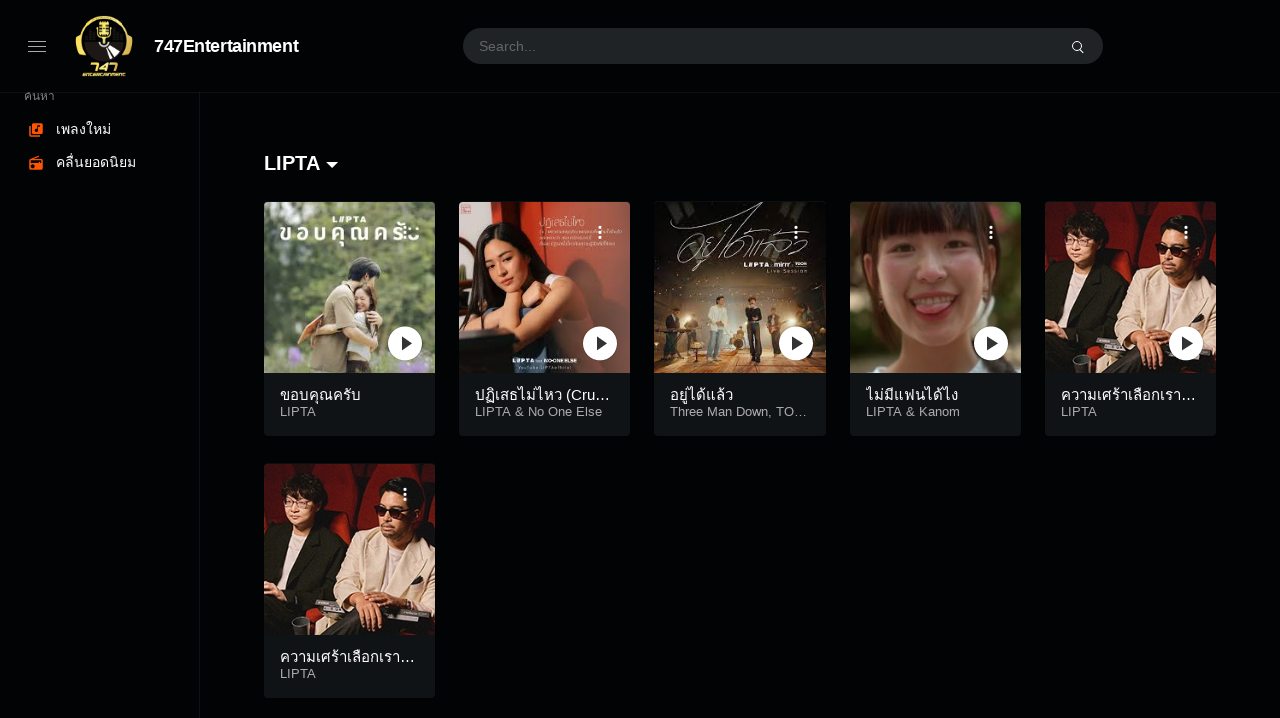

--- FILE ---
content_type: text/html; charset=UTF-8
request_url: https://747entertainment.com/artist/lipta/
body_size: 124007
content:
<!doctype html>
<html lang="en-US" class="dark">
<head>
	<meta charset="UTF-8" />
	<meta name="viewport" content="width=device-width, initial-scale=1, maximum-scale=1, shrink-to-fit=no" />
	<link rel="profile" href="https://gmpg.org/xfn/11" />
	<meta name='robots' content='index, follow, max-image-preview:large, max-snippet:-1, max-video-preview:-1' />

	<!-- This site is optimized with the Yoast SEO plugin v19.6.1 - https://yoast.com/wordpress/plugins/seo/ -->
	<title>LIPTA Archives - 747Entertainment</title>
	<link rel="canonical" href="https://747entertainment.com/artist/lipta/" />
	<meta property="og:locale" content="en_US" />
	<meta property="og:type" content="article" />
	<meta property="og:title" content="LIPTA Archives - 747Entertainment" />
	<meta property="og:url" content="https://747entertainment.com/artist/lipta/" />
	<meta property="og:site_name" content="747Entertainment" />
	<meta name="twitter:card" content="summary_large_image" />
	<script type="application/ld+json" class="yoast-schema-graph">{"@context":"https://schema.org","@graph":[{"@type":"CollectionPage","@id":"https://747entertainment.com/artist/lipta/","url":"https://747entertainment.com/artist/lipta/","name":"LIPTA Archives - 747Entertainment","isPartOf":{"@id":"https://747entertainment.com/#website"},"primaryImageOfPage":{"@id":"https://747entertainment.com/artist/lipta/#primaryimage"},"image":{"@id":"https://747entertainment.com/artist/lipta/#primaryimage"},"thumbnailUrl":"https://747entertainment.com/wp-content/uploads/2025/03/images-63.jpeg","breadcrumb":{"@id":"https://747entertainment.com/artist/lipta/#breadcrumb"},"inLanguage":"en-US"},{"@type":"ImageObject","inLanguage":"en-US","@id":"https://747entertainment.com/artist/lipta/#primaryimage","url":"https://747entertainment.com/wp-content/uploads/2025/03/images-63.jpeg","contentUrl":"https://747entertainment.com/wp-content/uploads/2025/03/images-63.jpeg","width":201,"height":251,"caption":"ขอบคุณครับ"},{"@type":"BreadcrumbList","@id":"https://747entertainment.com/artist/lipta/#breadcrumb","itemListElement":[{"@type":"ListItem","position":1,"name":"Home","item":"https://747entertainment.com/"},{"@type":"ListItem","position":2,"name":"LIPTA"}]},{"@type":"WebSite","@id":"https://747entertainment.com/#website","url":"https://747entertainment.com/","name":"747Entertainment","description":"ฟังเพลงใหม่ล่าสุด จากคลื่นวิทยุทั่วไทย 747entertainment","publisher":{"@id":"https://747entertainment.com/#organization"},"potentialAction":[{"@type":"SearchAction","target":{"@type":"EntryPoint","urlTemplate":"https://747entertainment.com/?s={search_term_string}"},"query-input":"required name=search_term_string"}],"inLanguage":"en-US"},{"@type":"Organization","@id":"https://747entertainment.com/#organization","name":"747Entertainment","url":"https://747entertainment.com/","sameAs":[],"logo":{"@type":"ImageObject","inLanguage":"en-US","@id":"https://747entertainment.com/#/schema/logo/image/","url":"https://747entertainment.com/wp-content/uploads/2022/08/cropped-cropped-Logo-747entertainment-copy.png","contentUrl":"https://747entertainment.com/wp-content/uploads/2022/08/cropped-cropped-Logo-747entertainment-copy.png","width":512,"height":512,"caption":"747Entertainment"},"image":{"@id":"https://747entertainment.com/#/schema/logo/image/"}}]}</script>
	<!-- / Yoast SEO plugin. -->


<link rel='dns-prefetch' href='//www.googletagmanager.com' />
<link rel="alternate" type="application/rss+xml" title="747Entertainment &raquo; Feed" href="https://747entertainment.com/feed/" />
<link rel="alternate" type="application/rss+xml" title="747Entertainment &raquo; Comments Feed" href="https://747entertainment.com/comments/feed/" />
<link rel="alternate" type="application/rss+xml" title="747Entertainment &raquo; LIPTA Artist Feed" href="https://747entertainment.com/artist/lipta/feed/" />
<style id='wp-img-auto-sizes-contain-inline-css'>
img:is([sizes=auto i],[sizes^="auto," i]){contain-intrinsic-size:3000px 1500px}
/*# sourceURL=wp-img-auto-sizes-contain-inline-css */
</style>
<style id='wp-emoji-styles-inline-css'>

	img.wp-smiley, img.emoji {
		display: inline !important;
		border: none !important;
		box-shadow: none !important;
		height: 1em !important;
		width: 1em !important;
		margin: 0 0.07em !important;
		vertical-align: -0.1em !important;
		background: none !important;
		padding: 0 !important;
	}
/*# sourceURL=wp-emoji-styles-inline-css */
</style>
<style id='wp-block-library-inline-css'>
:root{--wp-block-synced-color:#7a00df;--wp-block-synced-color--rgb:122,0,223;--wp-bound-block-color:var(--wp-block-synced-color);--wp-editor-canvas-background:#ddd;--wp-admin-theme-color:#007cba;--wp-admin-theme-color--rgb:0,124,186;--wp-admin-theme-color-darker-10:#006ba1;--wp-admin-theme-color-darker-10--rgb:0,107,160.5;--wp-admin-theme-color-darker-20:#005a87;--wp-admin-theme-color-darker-20--rgb:0,90,135;--wp-admin-border-width-focus:2px}@media (min-resolution:192dpi){:root{--wp-admin-border-width-focus:1.5px}}.wp-element-button{cursor:pointer}:root .has-very-light-gray-background-color{background-color:#eee}:root .has-very-dark-gray-background-color{background-color:#313131}:root .has-very-light-gray-color{color:#eee}:root .has-very-dark-gray-color{color:#313131}:root .has-vivid-green-cyan-to-vivid-cyan-blue-gradient-background{background:linear-gradient(135deg,#00d084,#0693e3)}:root .has-purple-crush-gradient-background{background:linear-gradient(135deg,#34e2e4,#4721fb 50%,#ab1dfe)}:root .has-hazy-dawn-gradient-background{background:linear-gradient(135deg,#faaca8,#dad0ec)}:root .has-subdued-olive-gradient-background{background:linear-gradient(135deg,#fafae1,#67a671)}:root .has-atomic-cream-gradient-background{background:linear-gradient(135deg,#fdd79a,#004a59)}:root .has-nightshade-gradient-background{background:linear-gradient(135deg,#330968,#31cdcf)}:root .has-midnight-gradient-background{background:linear-gradient(135deg,#020381,#2874fc)}:root{--wp--preset--font-size--normal:16px;--wp--preset--font-size--huge:42px}.has-regular-font-size{font-size:1em}.has-larger-font-size{font-size:2.625em}.has-normal-font-size{font-size:var(--wp--preset--font-size--normal)}.has-huge-font-size{font-size:var(--wp--preset--font-size--huge)}.has-text-align-center{text-align:center}.has-text-align-left{text-align:left}.has-text-align-right{text-align:right}.has-fit-text{white-space:nowrap!important}#end-resizable-editor-section{display:none}.aligncenter{clear:both}.items-justified-left{justify-content:flex-start}.items-justified-center{justify-content:center}.items-justified-right{justify-content:flex-end}.items-justified-space-between{justify-content:space-between}.screen-reader-text{border:0;clip-path:inset(50%);height:1px;margin:-1px;overflow:hidden;padding:0;position:absolute;width:1px;word-wrap:normal!important}.screen-reader-text:focus{background-color:#ddd;clip-path:none;color:#444;display:block;font-size:1em;height:auto;left:5px;line-height:normal;padding:15px 23px 14px;text-decoration:none;top:5px;width:auto;z-index:100000}html :where(.has-border-color){border-style:solid}html :where([style*=border-top-color]){border-top-style:solid}html :where([style*=border-right-color]){border-right-style:solid}html :where([style*=border-bottom-color]){border-bottom-style:solid}html :where([style*=border-left-color]){border-left-style:solid}html :where([style*=border-width]){border-style:solid}html :where([style*=border-top-width]){border-top-style:solid}html :where([style*=border-right-width]){border-right-style:solid}html :where([style*=border-bottom-width]){border-bottom-style:solid}html :where([style*=border-left-width]){border-left-style:solid}html :where(img[class*=wp-image-]){height:auto;max-width:100%}:where(figure){margin:0 0 1em}html :where(.is-position-sticky){--wp-admin--admin-bar--position-offset:var(--wp-admin--admin-bar--height,0px)}@media screen and (max-width:600px){html :where(.is-position-sticky){--wp-admin--admin-bar--position-offset:0px}}

/*# sourceURL=wp-block-library-inline-css */
</style><style id='global-styles-inline-css'>
:root{--wp--preset--aspect-ratio--square: 1;--wp--preset--aspect-ratio--4-3: 4/3;--wp--preset--aspect-ratio--3-4: 3/4;--wp--preset--aspect-ratio--3-2: 3/2;--wp--preset--aspect-ratio--2-3: 2/3;--wp--preset--aspect-ratio--16-9: 16/9;--wp--preset--aspect-ratio--9-16: 9/16;--wp--preset--color--black: #000000;--wp--preset--color--cyan-bluish-gray: #abb8c3;--wp--preset--color--white: #ffffff;--wp--preset--color--pale-pink: #f78da7;--wp--preset--color--vivid-red: #cf2e2e;--wp--preset--color--luminous-vivid-orange: #ff6900;--wp--preset--color--luminous-vivid-amber: #fcb900;--wp--preset--color--light-green-cyan: #7bdcb5;--wp--preset--color--vivid-green-cyan: #00d084;--wp--preset--color--pale-cyan-blue: #8ed1fc;--wp--preset--color--vivid-cyan-blue: #0693e3;--wp--preset--color--vivid-purple: #9b51e0;--wp--preset--gradient--vivid-cyan-blue-to-vivid-purple: linear-gradient(135deg,rgb(6,147,227) 0%,rgb(155,81,224) 100%);--wp--preset--gradient--light-green-cyan-to-vivid-green-cyan: linear-gradient(135deg,rgb(122,220,180) 0%,rgb(0,208,130) 100%);--wp--preset--gradient--luminous-vivid-amber-to-luminous-vivid-orange: linear-gradient(135deg,rgb(252,185,0) 0%,rgb(255,105,0) 100%);--wp--preset--gradient--luminous-vivid-orange-to-vivid-red: linear-gradient(135deg,rgb(255,105,0) 0%,rgb(207,46,46) 100%);--wp--preset--gradient--very-light-gray-to-cyan-bluish-gray: linear-gradient(135deg,rgb(238,238,238) 0%,rgb(169,184,195) 100%);--wp--preset--gradient--cool-to-warm-spectrum: linear-gradient(135deg,rgb(74,234,220) 0%,rgb(151,120,209) 20%,rgb(207,42,186) 40%,rgb(238,44,130) 60%,rgb(251,105,98) 80%,rgb(254,248,76) 100%);--wp--preset--gradient--blush-light-purple: linear-gradient(135deg,rgb(255,206,236) 0%,rgb(152,150,240) 100%);--wp--preset--gradient--blush-bordeaux: linear-gradient(135deg,rgb(254,205,165) 0%,rgb(254,45,45) 50%,rgb(107,0,62) 100%);--wp--preset--gradient--luminous-dusk: linear-gradient(135deg,rgb(255,203,112) 0%,rgb(199,81,192) 50%,rgb(65,88,208) 100%);--wp--preset--gradient--pale-ocean: linear-gradient(135deg,rgb(255,245,203) 0%,rgb(182,227,212) 50%,rgb(51,167,181) 100%);--wp--preset--gradient--electric-grass: linear-gradient(135deg,rgb(202,248,128) 0%,rgb(113,206,126) 100%);--wp--preset--gradient--midnight: linear-gradient(135deg,rgb(2,3,129) 0%,rgb(40,116,252) 100%);--wp--preset--font-size--small: 13px;--wp--preset--font-size--medium: 20px;--wp--preset--font-size--large: 36px;--wp--preset--font-size--x-large: 42px;--wp--preset--spacing--20: 0.44rem;--wp--preset--spacing--30: 0.67rem;--wp--preset--spacing--40: 1rem;--wp--preset--spacing--50: 1.5rem;--wp--preset--spacing--60: 2.25rem;--wp--preset--spacing--70: 3.38rem;--wp--preset--spacing--80: 5.06rem;--wp--preset--shadow--natural: 6px 6px 9px rgba(0, 0, 0, 0.2);--wp--preset--shadow--deep: 12px 12px 50px rgba(0, 0, 0, 0.4);--wp--preset--shadow--sharp: 6px 6px 0px rgba(0, 0, 0, 0.2);--wp--preset--shadow--outlined: 6px 6px 0px -3px rgb(255, 255, 255), 6px 6px rgb(0, 0, 0);--wp--preset--shadow--crisp: 6px 6px 0px rgb(0, 0, 0);}:where(.is-layout-flex){gap: 0.5em;}:where(.is-layout-grid){gap: 0.5em;}body .is-layout-flex{display: flex;}.is-layout-flex{flex-wrap: wrap;align-items: center;}.is-layout-flex > :is(*, div){margin: 0;}body .is-layout-grid{display: grid;}.is-layout-grid > :is(*, div){margin: 0;}:where(.wp-block-columns.is-layout-flex){gap: 2em;}:where(.wp-block-columns.is-layout-grid){gap: 2em;}:where(.wp-block-post-template.is-layout-flex){gap: 1.25em;}:where(.wp-block-post-template.is-layout-grid){gap: 1.25em;}.has-black-color{color: var(--wp--preset--color--black) !important;}.has-cyan-bluish-gray-color{color: var(--wp--preset--color--cyan-bluish-gray) !important;}.has-white-color{color: var(--wp--preset--color--white) !important;}.has-pale-pink-color{color: var(--wp--preset--color--pale-pink) !important;}.has-vivid-red-color{color: var(--wp--preset--color--vivid-red) !important;}.has-luminous-vivid-orange-color{color: var(--wp--preset--color--luminous-vivid-orange) !important;}.has-luminous-vivid-amber-color{color: var(--wp--preset--color--luminous-vivid-amber) !important;}.has-light-green-cyan-color{color: var(--wp--preset--color--light-green-cyan) !important;}.has-vivid-green-cyan-color{color: var(--wp--preset--color--vivid-green-cyan) !important;}.has-pale-cyan-blue-color{color: var(--wp--preset--color--pale-cyan-blue) !important;}.has-vivid-cyan-blue-color{color: var(--wp--preset--color--vivid-cyan-blue) !important;}.has-vivid-purple-color{color: var(--wp--preset--color--vivid-purple) !important;}.has-black-background-color{background-color: var(--wp--preset--color--black) !important;}.has-cyan-bluish-gray-background-color{background-color: var(--wp--preset--color--cyan-bluish-gray) !important;}.has-white-background-color{background-color: var(--wp--preset--color--white) !important;}.has-pale-pink-background-color{background-color: var(--wp--preset--color--pale-pink) !important;}.has-vivid-red-background-color{background-color: var(--wp--preset--color--vivid-red) !important;}.has-luminous-vivid-orange-background-color{background-color: var(--wp--preset--color--luminous-vivid-orange) !important;}.has-luminous-vivid-amber-background-color{background-color: var(--wp--preset--color--luminous-vivid-amber) !important;}.has-light-green-cyan-background-color{background-color: var(--wp--preset--color--light-green-cyan) !important;}.has-vivid-green-cyan-background-color{background-color: var(--wp--preset--color--vivid-green-cyan) !important;}.has-pale-cyan-blue-background-color{background-color: var(--wp--preset--color--pale-cyan-blue) !important;}.has-vivid-cyan-blue-background-color{background-color: var(--wp--preset--color--vivid-cyan-blue) !important;}.has-vivid-purple-background-color{background-color: var(--wp--preset--color--vivid-purple) !important;}.has-black-border-color{border-color: var(--wp--preset--color--black) !important;}.has-cyan-bluish-gray-border-color{border-color: var(--wp--preset--color--cyan-bluish-gray) !important;}.has-white-border-color{border-color: var(--wp--preset--color--white) !important;}.has-pale-pink-border-color{border-color: var(--wp--preset--color--pale-pink) !important;}.has-vivid-red-border-color{border-color: var(--wp--preset--color--vivid-red) !important;}.has-luminous-vivid-orange-border-color{border-color: var(--wp--preset--color--luminous-vivid-orange) !important;}.has-luminous-vivid-amber-border-color{border-color: var(--wp--preset--color--luminous-vivid-amber) !important;}.has-light-green-cyan-border-color{border-color: var(--wp--preset--color--light-green-cyan) !important;}.has-vivid-green-cyan-border-color{border-color: var(--wp--preset--color--vivid-green-cyan) !important;}.has-pale-cyan-blue-border-color{border-color: var(--wp--preset--color--pale-cyan-blue) !important;}.has-vivid-cyan-blue-border-color{border-color: var(--wp--preset--color--vivid-cyan-blue) !important;}.has-vivid-purple-border-color{border-color: var(--wp--preset--color--vivid-purple) !important;}.has-vivid-cyan-blue-to-vivid-purple-gradient-background{background: var(--wp--preset--gradient--vivid-cyan-blue-to-vivid-purple) !important;}.has-light-green-cyan-to-vivid-green-cyan-gradient-background{background: var(--wp--preset--gradient--light-green-cyan-to-vivid-green-cyan) !important;}.has-luminous-vivid-amber-to-luminous-vivid-orange-gradient-background{background: var(--wp--preset--gradient--luminous-vivid-amber-to-luminous-vivid-orange) !important;}.has-luminous-vivid-orange-to-vivid-red-gradient-background{background: var(--wp--preset--gradient--luminous-vivid-orange-to-vivid-red) !important;}.has-very-light-gray-to-cyan-bluish-gray-gradient-background{background: var(--wp--preset--gradient--very-light-gray-to-cyan-bluish-gray) !important;}.has-cool-to-warm-spectrum-gradient-background{background: var(--wp--preset--gradient--cool-to-warm-spectrum) !important;}.has-blush-light-purple-gradient-background{background: var(--wp--preset--gradient--blush-light-purple) !important;}.has-blush-bordeaux-gradient-background{background: var(--wp--preset--gradient--blush-bordeaux) !important;}.has-luminous-dusk-gradient-background{background: var(--wp--preset--gradient--luminous-dusk) !important;}.has-pale-ocean-gradient-background{background: var(--wp--preset--gradient--pale-ocean) !important;}.has-electric-grass-gradient-background{background: var(--wp--preset--gradient--electric-grass) !important;}.has-midnight-gradient-background{background: var(--wp--preset--gradient--midnight) !important;}.has-small-font-size{font-size: var(--wp--preset--font-size--small) !important;}.has-medium-font-size{font-size: var(--wp--preset--font-size--medium) !important;}.has-large-font-size{font-size: var(--wp--preset--font-size--large) !important;}.has-x-large-font-size{font-size: var(--wp--preset--font-size--x-large) !important;}
/*# sourceURL=global-styles-inline-css */
</style>

<style id='classic-theme-styles-inline-css'>
/*! This file is auto-generated */
.wp-block-button__link{color:#fff;background-color:#32373c;border-radius:9999px;box-shadow:none;text-decoration:none;padding:calc(.667em + 2px) calc(1.333em + 2px);font-size:1.125em}.wp-block-file__button{background:#32373c;color:#fff;text-decoration:none}
/*# sourceURL=/wp-includes/css/classic-themes.min.css */
</style>
<link rel='stylesheet' id='loop-block-style-css' href='https://747entertainment.com/wp-content/plugins/loop-block/build/style.min.css?ver=10.2' media='all' />
<link rel='stylesheet' id='play-block-style-css' href='https://747entertainment.com/wp-content/plugins/play-block/build/style.min.css?ver=10.2' media='all' />
<link rel='stylesheet' id='ffl-style-css' href='https://747entertainment.com/wp-content/themes/waveme/style.css?ver=8.2' media='all' />
<link rel='stylesheet' id='ffl-custom-style-css' href='https://747entertainment.com/wp-content/themes/waveme/theme/theme.css?ver=8.2' media='all' />
<script src="https://747entertainment.com/wp-includes/js/jquery/jquery.min.js?ver=3.7.1" id="jquery-core-js"></script>
<script src="https://747entertainment.com/wp-includes/js/jquery/jquery-migrate.min.js?ver=3.4.1" id="jquery-migrate-js"></script>
<script id="zxcvbn-async-js-extra">
var _zxcvbnSettings = {"src":"https://747entertainment.com/wp-includes/js/zxcvbn.min.js"};
//# sourceURL=zxcvbn-async-js-extra
</script>
<script src="https://747entertainment.com/wp-includes/js/zxcvbn-async.min.js?ver=1.0" id="zxcvbn-async-js"></script>

<!-- Google Analytics snippet added by Site Kit -->
<script src="https://www.googletagmanager.com/gtag/js?id=UA-245805228-1" id="google_gtagjs-js" async></script>
<script id="google_gtagjs-js-after">
window.dataLayer = window.dataLayer || [];function gtag(){dataLayer.push(arguments);}
gtag('set', 'linker', {"domains":["747entertainment.com"]} );
gtag("js", new Date());
gtag("set", "developer_id.dZTNiMT", true);
gtag("config", "UA-245805228-1", {"anonymize_ip":true});
gtag("config", "G-1N3SFSVFG3");
//# sourceURL=google_gtagjs-js-after
</script>

<!-- End Google Analytics snippet added by Site Kit -->
<link rel="https://api.w.org/" href="https://747entertainment.com/wp-json/" /><link rel="alternate" title="JSON" type="application/json" href="https://747entertainment.com/wp-json/wp/v2/artist/994" /><link rel="EditURI" type="application/rsd+xml" title="RSD" href="https://747entertainment.com/xmlrpc.php?rsd" />
<meta name="generator" content="WordPress 6.9" />
<meta name="generator" content="Site Kit by Google 1.85.0" /><link rel="icon" href="https://747entertainment.com/wp-content/uploads/2022/08/cropped-Logo-747entertainment-copy-32x32.png" sizes="32x32" />
<link rel="icon" href="https://747entertainment.com/wp-content/uploads/2022/08/cropped-Logo-747entertainment-copy-192x192.png" sizes="192x192" />
<link rel="apple-touch-icon" href="https://747entertainment.com/wp-content/uploads/2022/08/cropped-Logo-747entertainment-copy-180x180.png" />
<meta name="msapplication-TileImage" content="https://747entertainment.com/wp-content/uploads/2022/08/cropped-Logo-747entertainment-copy-270x270.png" />
		<style id="wp-custom-css">
			.entry-meta .byline .author.vcard {
display:none !important;
}

.plyr__video-wrapper{
 display:none !important;
}


.left-floating-banana {
    width: 120px;
    height: 380px;
    position: fixed;
    bottom: 80px;
    left: 10px;
    z-index: 20000;
    margin-bottom: 10px;
    overflow: hidden;
}
.right-floating-banana {
    position: fixed;
    top: 120px;
    right: 10px;
    z-index: 20000;
    margin-bottom: 10px;
    overflow: hidden;
}
.right-floating-banana-container div:nth-child(2) {
    margin-bottom: 400px;}
.left-floating-banana-container div:nth-child(2) {
    margin-bottom: 400px;
}
.left-floating-banana-x-btn {
    width: 30px;
    height: 30px;
    float: right;
    top: -400px;
    right: 7px;
    position: relative;
    opacity: 1;
    animation-name: floating-banana-x-anim;
    animation-iteration-count: infinite;
    animation-duration: 0.8s;
    animation-direction: alternate;
    cursor: pointer;
    color: red;
}
.right-floating-banana-x-btn {
    width: 30px;
    height: 30px;
    float: left;
    top: -616px;
    left: 7px;
    position: relative;
    opacity: 1;
    animation-name: floating-banana-x-anim;
    animation-iteration-count: infinite;
    animation-duration: 0.8s;
    animation-direction: alternate;
    cursor: pointer;
}
.site-logo svg, .site-logo img {
width:92px !important;
height:auto !important;
}
.site-content {
margin-top:100px;
}
.block-loop-item .entry-action{
opacity:1;
}
		</style>
		</head>

<body class="archive tax-artist term-lipta term-994 wp-custom-logo wp-embed-responsive wp-theme-waveme primary-menu-has-icon">
		<input type="checkbox" id="menu-state" >
	<input type="checkbox" id="search-state">
	<header id="header" class="site-header">
		<!-- <div class="site-headbar">
	<p>Mock header, user can add custom html here</p>
</div> -->
<div class="header-container">
	<div class="site-navbar">
		<div class="site-brand">
		<label for="menu-state" class="menu-toggle"><i class="icon-nav"></i></label>
				<div class="site-logo"><a href="https://747entertainment.com/" class="custom-logo-link" rel="home"><img width="512" height="512" src="https://747entertainment.com/wp-content/uploads/2022/08/cropped-cropped-Logo-747entertainment-copy.png" class="custom-logo" alt="747Entertainment" decoding="async" fetchpriority="high" srcset="https://747entertainment.com/wp-content/uploads/2022/08/cropped-cropped-Logo-747entertainment-copy.png 512w, https://747entertainment.com/wp-content/uploads/2022/08/cropped-cropped-Logo-747entertainment-copy-300x300.png 300w, https://747entertainment.com/wp-content/uploads/2022/08/cropped-cropped-Logo-747entertainment-copy-150x150.png 150w" sizes="(max-width: 512px) 100vw, 512px" /></a></div>
								<p class="site-title"><a href="https://747entertainment.com/" rel="home">747Entertainment</a></p>
			</div>
		<div class="flex"></div>
		<form class="search-form" method="get" action="https://747entertainment.com">
			<input type="search" placeholder="Search..." value="" name="s" data-toggle="dropdown">
			<label for="search-state" id="icon-search">
				<i class="icon-search"><i></i></i>
			</label>
			<div class="dropdown-menu"></div>
		</form>
		<div class="flex"></div>
					<nav id="secondary-menu" class="secondary-menu">
				<label id="icon-nav"> ⋯ </label>
							</nav>
		
					</div>
</div>
	</header>
	
	<aside id="aside" class="site-sidebar">
		<div class="site-brand">
		<label for="menu-state" class="menu-toggle"><i class="icon-nav"></i></label>
				<div class="site-logo"><a href="https://747entertainment.com/" class="custom-logo-link" rel="home"><img width="512" height="512" src="https://747entertainment.com/wp-content/uploads/2022/08/cropped-cropped-Logo-747entertainment-copy.png" class="custom-logo" alt="747Entertainment" decoding="async" srcset="https://747entertainment.com/wp-content/uploads/2022/08/cropped-cropped-Logo-747entertainment-copy.png 512w, https://747entertainment.com/wp-content/uploads/2022/08/cropped-cropped-Logo-747entertainment-copy-300x300.png 300w, https://747entertainment.com/wp-content/uploads/2022/08/cropped-cropped-Logo-747entertainment-copy-150x150.png 150w" sizes="(max-width: 512px) 100vw, 512px" /></a></div>
								<p class="site-title"><a href="https://747entertainment.com/" rel="home">747Entertainment</a></p>
			</div>
				<nav id="primary-menu" class="primary-menu">
			<div class="menu-browse-container"><ul id="menu-browse" class="nav"><li id="menu-item-1549" class="menu-header menu-item menu-item-type-custom menu-item-object-custom menu-item-1549"><a href="#">ค้นหา</a></li>
<li id="menu-item-1553" class="icon-music menu-item menu-item-type-post_type menu-item-object-page menu-has-icon menu-item-1553"><a href="https://747entertainment.com/new-release/"><svg xmlns="http://www.w3.org/2000/svg" width="16" height="16" stroke-width="2" stroke-linecap="round" stroke-linejoin="round" aria-hidden="true" role="img" focusable="false" class="svg-icon" viewBox="0 0 24 24" fill="currentColor"><path d="M20 2H8c-1.1 0-2 .9-2 2v12c0 1.1.9 2 2 2h12c1.1 0 2-.9 2-2V4c0-1.1-.9-2-2-2zm-2 5h-3v5.5a2.5 2.5 0 0 1-5 0 2.5 2.5 0 0 1 2.5-2.5c.57 0 1.08.19 1.5.51V5h4v2zM4 6H2v14c0 1.1.9 2 2 2h14v-2H4V6z"/></svg><span>เพลงใหม่</span></a></li>
<li id="menu-item-2906" class="icon-radio menu-item menu-item-type-post_type menu-item-object-page menu-has-icon menu-item-2906"><a href="https://747entertainment.com/popular/"><svg xmlns="http://www.w3.org/2000/svg" width="16" height="16" stroke-width="2" stroke-linecap="round" stroke-linejoin="round" aria-hidden="true" role="img" focusable="false" class="svg-icon" viewBox="0 0 24 24" fill="currentColor"><path d="M3.24 6.15C2.51 6.43 2 7.17 2 8v12a2 2 0 0 0 2 2h16a2 2 0 0 0 2-2V8c0-1.11-.89-2-2-2H8.3l8.26-3.34L15.88 1 3.24 6.15zM7 20c-1.66 0-3-1.34-3-3s1.34-3 3-3 3 1.34 3 3-1.34 3-3 3zm13-8h-2v-2h-2v2H4V8h16v4z"/></svg><span>คลื่นยอดนิยม</span></a></li>
</ul></div>		</nav>
		<span class="flex"></span>
			</aside>
	<div class="backdrop"><i></i><i></i><i></i></div>
	<div id="content" class="site-content">

  <div id="primary" class="content-area">
    <main id="main" class="site-main">
            <header class="archive-header">
          <h1 class="archive-title dropdown-toggle" data-toggle="dropdown">LIPTA</h1><div class="dropdown-menu dropdown-term-filter"><ul>	<li class="cat-item cat-item-1344"><a href="https://747entertainment.com/artist/22bullets/">22Bullets</a>
</li>
	<li class="cat-item cat-item-399"><a href="https://747entertainment.com/artist/25hours/">25hours</a>
</li>
	<li class="cat-item cat-item-415"><a href="https://747entertainment.com/artist/4eve/">4EVE</a>
</li>
	<li class="cat-item cat-item-1552"><a href="https://747entertainment.com/artist/absence-%e0%b8%8a%e0%b9%88%e0%b8%ad%e0%b8%87%e0%b8%a7%e0%b9%88%e0%b8%b2%e0%b8%87%e0%b8%ab%e0%b8%b1%e0%b8%a7%e0%b9%83%e0%b8%88/">Absence (ช่องว่างหัวใจ)</a>
</li>
	<li class="cat-item cat-item-1137"><a href="https://747entertainment.com/artist/actart/">ACTART</a>
</li>
	<li class="cat-item cat-item-1127"><a href="https://747entertainment.com/artist/aim-witthawat/">AIM WITTHAWAT</a>
</li>
	<li class="cat-item cat-item-324"><a href="https://747entertainment.com/artist/alala/">ALALA</a>
</li>
	<li class="cat-item cat-item-842"><a href="https://747entertainment.com/artist/alavy/">ALAVY</a>
</li>
	<li class="cat-item cat-item-746"><a href="https://747entertainment.com/artist/aliz/">ALIZ</a>
</li>
	<li class="cat-item cat-item-615"><a href="https://747entertainment.com/artist/ally/">ALLY</a>
</li>
	<li class="cat-item cat-item-499"><a href="https://747entertainment.com/artist/amp-achariya/">Amp Achariya</a>
</li>
	<li class="cat-item cat-item-860"><a href="https://747entertainment.com/artist/aof-pongsak/">AOF PONGSAK</a>
</li>
	<li class="cat-item cat-item-1597"><a href="https://747entertainment.com/artist/asia7/">ASIA7</a>
</li>
	<li class="cat-item cat-item-485"><a href="https://747entertainment.com/artist/atom-chanakan/">atom chanakan</a>
</li>
	<li class="cat-item cat-item-1363"><a href="https://747entertainment.com/artist/atom-%e0%b8%8a%e0%b8%99%e0%b8%81%e0%b8%b1%e0%b8%99%e0%b8%95%e0%b9%8c/">Atom ชนกันต์</a>
</li>
	<li class="cat-item cat-item-563"><a href="https://747entertainment.com/artist/aye-sarunchana/">Aye Sarunchana</a>
</li>
	<li class="cat-item cat-item-292"><a href="https://747entertainment.com/artist/aylas/">AYLA&#039;s</a>
</li>
	<li class="cat-item cat-item-261"><a href="https://747entertainment.com/artist/b-blood-type/">B Blood Type</a>
</li>
	<li class="cat-item cat-item-1200"><a href="https://747entertainment.com/artist/babymetal/">BABYMETAL</a>
</li>
	<li class="cat-item cat-item-1016"><a href="https://747entertainment.com/artist/badmixy/">Badmixy</a>
</li>
	<li class="cat-item cat-item-965"><a href="https://747entertainment.com/artist/bank-preeti/">BANK PREETI</a>
</li>
	<li class="cat-item cat-item-475"><a href="https://747entertainment.com/artist/bean-napason/">BEAN NAPASON</a>
</li>
	<li class="cat-item cat-item-623"><a href="https://747entertainment.com/artist/bedroom-audio/">Bedroom Audio</a>
</li>
	<li class="cat-item cat-item-727"><a href="https://747entertainment.com/artist/bell-warisara/">Bell Warisara</a>
</li>
	<li class="cat-item cat-item-1590"><a href="https://747entertainment.com/artist/bellch/">BELLCH</a>
</li>
	<li class="cat-item cat-item-925"><a href="https://747entertainment.com/artist/bent/">BENT</a>
</li>
	<li class="cat-item cat-item-1619"><a href="https://747entertainment.com/artist/benzkhaokhwan/">BENZKHAOKHWAN</a>
</li>
	<li class="cat-item cat-item-421"><a href="https://747entertainment.com/artist/berlina/">Berlina</a>
</li>
	<li class="cat-item cat-item-274"><a href="https://747entertainment.com/artist/big-ass-feat-%e0%b8%ad%e0%b9%8a%e0%b8%ad%e0%b8%9f-%e0%b8%9b%e0%b8%ad%e0%b8%87%e0%b8%a8%e0%b8%b1%e0%b8%81%e0%b8%94%e0%b8%b4%e0%b9%8c/">BIG ASS Feat.อ๊อฟ ปองศักดิ์</a>
</li>
	<li class="cat-item cat-item-203"><a href="https://747entertainment.com/artist/billkin/">Billkin</a>
</li>
	<li class="cat-item cat-item-1042"><a href="https://747entertainment.com/artist/blackbeans/">Blackbeans</a>
</li>
	<li class="cat-item cat-item-254"><a href="https://747entertainment.com/artist/blackpink/">BLACKPINK</a>
</li>
	<li class="cat-item cat-item-968"><a href="https://747entertainment.com/artist/blacksheeprr/">BLACKSHEEPRR</a>
</li>
	<li class="cat-item cat-item-542"><a href="https://747entertainment.com/artist/blue-shade/">Blue Shade</a>
</li>
	<li class="cat-item cat-item-195"><a href="https://747entertainment.com/artist/bodyslam/">Bodyslam</a>
</li>
	<li class="cat-item cat-item-505"><a href="https://747entertainment.com/artist/bonnadol/">Bonnadol</a>
</li>
	<li class="cat-item cat-item-281"><a href="https://747entertainment.com/artist/bonnadol-feat-sprite/">Bonnadol Feat.SPRITE</a>
</li>
	<li class="cat-item cat-item-1077"><a href="https://747entertainment.com/artist/boss-bulaset/">BOSS BULASET</a>
</li>
	<li class="cat-item cat-item-1144"><a href="https://747entertainment.com/artist/boss-thapanat/">BOSS THAPANAT</a>
</li>
	<li class="cat-item cat-item-1492"><a href="https://747entertainment.com/artist/boss-thapanat-i/">BOSS THAPANAT I</a>
</li>
	<li class="cat-item cat-item-608"><a href="https://747entertainment.com/artist/bow-maylada/">BOW Maylada</a>
</li>
	<li class="cat-item cat-item-251"><a href="https://747entertainment.com/artist/bow-maylada-feat-lipta/">BOW Maylada feat. LIPTA</a>
</li>
	<li class="cat-item cat-item-146"><a href="https://747entertainment.com/artist/bowkylion/">BOWKYLION</a>
</li>
	<li class="cat-item cat-item-1261"><a href="https://747entertainment.com/artist/boy-peacemaker/">Boy Peacemaker</a>
</li>
	<li class="cat-item cat-item-801"><a href="https://747entertainment.com/artist/boy-sompob/">Boy Sompob</a>
</li>
	<li class="cat-item cat-item-351"><a href="https://747entertainment.com/artist/bright-x-thanaerng/">BRIGHT x Thanaerng</a>
</li>
	<li class="cat-item cat-item-1327"><a href="https://747entertainment.com/artist/butterbear/">BUTTERBEAR</a>
</li>
	<li class="cat-item cat-item-298"><a href="https://747entertainment.com/artist/chilax/">Chilax</a>
</li>
	<li class="cat-item cat-item-716"><a href="https://747entertainment.com/artist/chilling-sunday/">Chilling Sunday</a>
</li>
	<li class="cat-item cat-item-1360"><a href="https://747entertainment.com/artist/clockwork-motionless/">Clockwork Motionless</a>
</li>
	<li class="cat-item cat-item-782"><a href="https://747entertainment.com/artist/cocktail/">COCKTAIL</a>
</li>
	<li class="cat-item cat-item-447"><a href="https://747entertainment.com/artist/cookiecutter/">CookieCutter</a>
</li>
	<li class="cat-item cat-item-1058"><a href="https://747entertainment.com/artist/copter/">Copter</a>
</li>
	<li class="cat-item cat-item-461"><a href="https://747entertainment.com/artist/cornboi/">CORNBOI</a>
</li>
	<li class="cat-item cat-item-374"><a href="https://747entertainment.com/artist/crappy/">CRAPPY</a>
</li>
	<li class="cat-item cat-item-1764"><a href="https://747entertainment.com/artist/cream/">Cream</a>
</li>
	<li class="cat-item cat-item-1094"><a href="https://747entertainment.com/artist/d-gerrard/">D GERRARD</a>
</li>
	<li class="cat-item cat-item-234"><a href="https://747entertainment.com/artist/da-endorphine/">Da Endorphine</a>
</li>
	<li class="cat-item cat-item-1380"><a href="https://747entertainment.com/artist/daidai/">DAIDAI</a>
</li>
	<li class="cat-item cat-item-1422"><a href="https://747entertainment.com/artist/daou-pittaya/">DAOU PITTAYA</a>
</li>
	<li class="cat-item cat-item-1078"><a href="https://747entertainment.com/artist/diamond-narakorn/">DIAMOND NARAKORN</a>
</li>
	<li class="cat-item cat-item-519"><a href="https://747entertainment.com/artist/didixdada/">DIDIxDADA</a>
</li>
	<li class="cat-item cat-item-1623"><a href="https://747entertainment.com/artist/dome-jaruwat/">Dome Jaruwat</a>
</li>
	<li class="cat-item cat-item-1473"><a href="https://747entertainment.com/artist/doubledeep/">DoubleDeep</a>
</li>
	<li class="cat-item cat-item-1464"><a href="https://747entertainment.com/artist/dr-fuu/">DR.FUU</a>
</li>
	<li class="cat-item cat-item-1457"><a href="https://747entertainment.com/artist/dreambarcode/">Dreambarcode</a>
</li>
	<li class="cat-item cat-item-373"><a href="https://747entertainment.com/artist/dreamer/">DREAMER</a>
</li>
	<li class="cat-item cat-item-320"><a href="https://747entertainment.com/artist/drg/">drg.</a>
</li>
	<li class="cat-item cat-item-1299"><a href="https://747entertainment.com/artist/driver-boy/">Driver Boy</a>
</li>
	<li class="cat-item cat-item-1253"><a href="https://747entertainment.com/artist/dumb-rong/">DUMB.RONG</a>
</li>
	<li class="cat-item cat-item-813"><a href="https://747entertainment.com/artist/earth-patravee/">Earth Patravee</a>
</li>
	<li class="cat-item cat-item-1599"><a href="https://747entertainment.com/artist/ebola/">EBOLA</a>
</li>
	<li class="cat-item cat-item-972"><a href="https://747entertainment.com/artist/eii/">Eii</a>
</li>
	<li class="cat-item cat-item-380"><a href="https://747entertainment.com/artist/etc/">ETC</a>
</li>
	<li class="cat-item cat-item-1199"><a href="https://747entertainment.com/artist/f-hero/">F.HERO</a>
</li>
	<li class="cat-item cat-item-576"><a href="https://747entertainment.com/artist/feat-kt-long-flowing/">feat. KT Long Flowing</a>
</li>
	<li class="cat-item cat-item-427"><a href="https://747entertainment.com/artist/feat-%e0%b9%80%e0%b8%94%e0%b8%b5%e0%b8%a2%e0%b8%a3%e0%b9%8c-acappella7-%e0%b8%9e%e0%b8%b4%e0%b8%a1-%e0%b8%90%e0%b8%b4%e0%b8%95%e0%b8%b4%e0%b8%a2%e0%b8%b2%e0%b8%81%e0%b8%a3/">Feat. เดียร์ Acappella7 &#8211; พิม ฐิติยากร</a>
</li>
	<li class="cat-item cat-item-609"><a href="https://747entertainment.com/artist/feat-guygeegee/">feat.GUYGEEGEE</a>
</li>
	<li class="cat-item cat-item-827"><a href="https://747entertainment.com/artist/feeling-jam/">Feeling Jam</a>
</li>
	<li class="cat-item cat-item-317"><a href="https://747entertainment.com/artist/fellow-fellow/">fellow fellow</a>
</li>
	<li class="cat-item cat-item-1502"><a href="https://747entertainment.com/artist/ferri/">FERRI</a>
</li>
	<li class="cat-item cat-item-289"><a href="https://747entertainment.com/artist/fin/">FIN</a>
</li>
	<li class="cat-item cat-item-1767"><a href="https://747entertainment.com/artist/finfin-music/">FINFIN MUSIC</a>
</li>
	<li class="cat-item cat-item-856"><a href="https://747entertainment.com/artist/first-anuwat/">First Anuwat</a>
</li>
	<li class="cat-item cat-item-1722"><a href="https://747entertainment.com/artist/flame-%e0%b9%80%e0%b8%9f%e0%b8%a5%e0%b8%a1/">FLAME (เฟลม)</a>
</li>
	<li class="cat-item cat-item-569"><a href="https://747entertainment.com/artist/fluffypak/">fluffypak</a>
</li>
	<li class="cat-item cat-item-1576"><a href="https://747entertainment.com/artist/flukie/">FLUKIE</a>
</li>
	<li class="cat-item cat-item-645"><a href="https://747entertainment.com/artist/foet-slot-machine/">Foet Slot Machine</a>
</li>
	<li class="cat-item cat-item-696"><a href="https://747entertainment.com/artist/fool-step/">FOOL STEP</a>
</li>
	<li class="cat-item cat-item-706"><a href="https://747entertainment.com/artist/freehand/">FREEHAND</a>
</li>
	<li class="cat-item cat-item-1593"><a href="https://747entertainment.com/artist/frenchw/">FrenchW</a>
</li>
	<li class="cat-item cat-item-1085"><a href="https://747entertainment.com/artist/frick/">Frick</a>
</li>
	<li class="cat-item cat-item-1734"><a href="https://747entertainment.com/artist/gaikai/">Gaikai</a>
</li>
	<li class="cat-item cat-item-1255"><a href="https://747entertainment.com/artist/gavind/">GAVIN:D</a>
</li>
	<li class="cat-item cat-item-1133"><a href="https://747entertainment.com/artist/gavin-d/">Gavin.D</a>
</li>
	<li class="cat-item cat-item-1207"><a href="https://747entertainment.com/artist/gena-desouz/">GENA DESOUZ</a>
</li>
	<li class="cat-item cat-item-902"><a href="https://747entertainment.com/artist/getsunova/">GETSUNOVA</a>
</li>
	<li class="cat-item cat-item-478"><a href="https://747entertainment.com/artist/getsunova-x-violette-wautier/">Getsunova x Violette Wautier</a>
</li>
	<li class="cat-item cat-item-626"><a href="https://747entertainment.com/artist/good-mood/">GOOD MOOD</a>
</li>
	<li class="cat-item cat-item-1005"><a href="https://747entertainment.com/artist/goodmood/">GOODMOOD</a>
</li>
	<li class="cat-item cat-item-680"><a href="https://747entertainment.com/artist/goodmorning/">GOODMORNING</a>
</li>
	<li class="cat-item cat-item-1652"><a href="https://747entertainment.com/artist/goy-arachaporn/">Goy Arachaporn</a>
</li>
	<li class="cat-item cat-item-173"><a href="https://747entertainment.com/artist/goynattydream/">GoyNattyDream</a>
</li>
	<li class="cat-item cat-item-652"><a href="https://747entertainment.com/artist/grace/">GRACE</a>
</li>
	<li class="cat-item cat-item-1483"><a href="https://747entertainment.com/artist/greasy-cafe/">Greasy Cafe</a>
</li>
	<li class="cat-item cat-item-575"><a href="https://747entertainment.com/artist/gtk/">GTK</a>
</li>
	<li class="cat-item cat-item-1440"><a href="https://747entertainment.com/artist/guncharlie/">guncharlie</a>
</li>
	<li class="cat-item cat-item-1191"><a href="https://747entertainment.com/artist/gunner/">GUNNER</a>
</li>
	<li class="cat-item cat-item-393"><a href="https://747entertainment.com/artist/hackr/">HACKR</a>
</li>
	<li class="cat-item cat-item-1378"><a href="https://747entertainment.com/artist/highhot/">HIGHHOT</a>
</li>
	<li class="cat-item cat-item-1427"><a href="https://747entertainment.com/artist/ht/">HT</a>
</li>
	<li class="cat-item cat-item-165"><a href="https://747entertainment.com/artist/hye/">HYE</a>
</li>
	<li class="cat-item cat-item-1121"><a href="https://747entertainment.com/artist/hye-paper-planes/">HYE PAPER PLANES</a>
</li>
	<li class="cat-item cat-item-999"><a href="https://747entertainment.com/artist/i-hate-monday/">I Hate Monday</a>
</li>
	<li class="cat-item cat-item-866"><a href="https://747entertainment.com/artist/ice-paris/">Ice Paris</a>
</li>
	<li class="cat-item cat-item-142"><a href="https://747entertainment.com/artist/indigo/">indigo</a>
</li>
	<li class="cat-item cat-item-1582"><a href="https://747entertainment.com/artist/infamous/">INFAMOUS</a>
</li>
	<li class="cat-item cat-item-1470"><a href="https://747entertainment.com/artist/ingkho-pixxie/">INGKHO PiXXiE</a>
</li>
	<li class="cat-item cat-item-454"><a href="https://747entertainment.com/artist/ink-waruntorn/">INK WARUNTORN</a>
</li>
	<li class="cat-item cat-item-743"><a href="https://747entertainment.com/artist/instinct/">Instinct</a>
</li>
	<li class="cat-item cat-item-1539"><a href="https://747entertainment.com/artist/ironboy/">IRONBOY</a>
</li>
	<li class="cat-item cat-item-1283"><a href="https://747entertainment.com/artist/jackie/">JACKIE</a>
</li>
	<li class="cat-item cat-item-1375"><a href="https://747entertainment.com/artist/jannine-weigel/">Jannine Weigel</a>
</li>
	<li class="cat-item cat-item-1037"><a href="https://747entertainment.com/artist/jasmine/">Jasmine</a>
</li>
	<li class="cat-item cat-item-1115"><a href="https://747entertainment.com/artist/jaylerr/">JAYLERR</a>
</li>
	<li class="cat-item cat-item-1689"><a href="https://747entertainment.com/artist/jayrun/">Jayrun</a>
</li>
	<li class="cat-item cat-item-1177"><a href="https://747entertainment.com/artist/jeanius/">Jeanius</a>
</li>
	<li class="cat-item cat-item-1622"><a href="https://747entertainment.com/artist/jeep/">JEEP</a>
</li>
	<li class="cat-item cat-item-192"><a href="https://747entertainment.com/artist/jeep-x-sarah-salola/">JEEP x sarah salola</a>
</li>
	<li class="cat-item cat-item-139"><a href="https://747entertainment.com/artist/jeff-satur/">Jeff Satur</a>
</li>
	<li class="cat-item cat-item-986"><a href="https://747entertainment.com/artist/jes-jespipat/">JES Jespipat</a>
</li>
	<li class="cat-item cat-item-1174"><a href="https://747entertainment.com/artist/jiew-piyanut/">JIEW PIYANUT</a>
</li>
	<li class="cat-item cat-item-536"><a href="https://747entertainment.com/artist/jisoo/">JISOO</a>
</li>
	<li class="cat-item cat-item-882"><a href="https://747entertainment.com/artist/jixgo/">JIXGO</a>
</li>
	<li class="cat-item cat-item-533"><a href="https://747entertainment.com/artist/jodai/">JODAI</a>
</li>
	<li class="cat-item cat-item-1234"><a href="https://747entertainment.com/artist/joey-phuwasit/">Joey Phuwasit</a>
</li>
	<li class="cat-item cat-item-559"><a href="https://747entertainment.com/artist/joke-so-cool/">JOKE SO COOL</a>
</li>
	<li class="cat-item cat-item-1193"><a href="https://747entertainment.com/artist/juepak/">JUEPAK</a>
</li>
	<li class="cat-item cat-item-950"><a href="https://747entertainment.com/artist/justminenika/">JustmineNika</a>
</li>
	<li class="cat-item cat-item-1155"><a href="https://747entertainment.com/artist/kanom/">Kanom</a>
</li>
	<li class="cat-item cat-item-905"><a href="https://747entertainment.com/artist/karn-the-parkinson/">Karn the Parkinson</a>
</li>
	<li class="cat-item cat-item-295"><a href="https://747entertainment.com/artist/kin/">Kin</a>
</li>
	<li class="cat-item cat-item-243"><a href="https://747entertainment.com/artist/klear/">KLEAR</a>
</li>
	<li class="cat-item cat-item-231"><a href="https://747entertainment.com/artist/knomjean/">KNOMJEAN</a>
</li>
	<li class="cat-item cat-item-1271"><a href="https://747entertainment.com/artist/koh-mr-saxman/">Koh Mr. Saxman</a>
</li>
	<li class="cat-item cat-item-1396"><a href="https://747entertainment.com/artist/koh-niphon/">Koh Niphon</a>
</li>
	<li class="cat-item cat-item-228"><a href="https://747entertainment.com/artist/kwang-abnormal/">KWANG ABnormal</a>
</li>
	<li class="cat-item cat-item-240"><a href="https://747entertainment.com/artist/l-%e0%b8%81%e0%b8%ae/">L.กฮ.</a>
</li>
	<li class="cat-item cat-item-1280"><a href="https://747entertainment.com/artist/ladiiprang/">LADIIPRANG</a>
</li>
	<li class="cat-item cat-item-278"><a href="https://747entertainment.com/artist/laz1/">LAZ1</a>
</li>
	<li class="cat-item cat-item-179"><a href="https://747entertainment.com/artist/lazyloxy/">LAZYLOXY</a>
</li>
	<li class="cat-item cat-item-1633"><a href="https://747entertainment.com/artist/leave-rules/">Leave Rules</a>
</li>
	<li class="cat-item cat-item-702"><a href="https://747entertainment.com/artist/lham/">LHAM</a>
</li>
	<li class="cat-item cat-item-1333"><a href="https://747entertainment.com/artist/liltan/">Liltan</a>
</li>
	<li class="cat-item cat-item-994 current-cat"><a aria-current="page" href="https://747entertainment.com/artist/lipta/">LIPTA</a>
</li>
	<li class="cat-item cat-item-492"><a href="https://747entertainment.com/artist/lipta-feat-f-hero/">LIPTA feat. F.HERO</a>
</li>
	<li class="cat-item cat-item-788"><a href="https://747entertainment.com/artist/little-hope/">LITTLE HOPE</a>
</li>
	<li class="cat-item cat-item-1487"><a href="https://747entertainment.com/artist/little-john/">Little John</a>
</li>
	<li class="cat-item cat-item-1513"><a href="https://747entertainment.com/artist/lomosonic/">Lomosonic</a>
</li>
	<li class="cat-item cat-item-863"><a href="https://747entertainment.com/artist/lostbeans/">lostbeans</a>
</li>
	<li class="cat-item cat-item-306"><a href="https://747entertainment.com/artist/lower-mansion/">Lower Mansion</a>
</li>
	<li class="cat-item cat-item-807"><a href="https://747entertainment.com/artist/lower-mansion-feat-jaray/">Lower Mansion Feat. JARAY</a>
</li>
	<li class="cat-item cat-item-1149"><a href="https://747entertainment.com/artist/lula/">LULA</a>
</li>
	<li class="cat-item cat-item-1268"><a href="https://747entertainment.com/artist/lydia/">Lydia</a>
</li>
	<li class="cat-item cat-item-1701"><a href="https://747entertainment.com/artist/l%e0%b8%81%e0%b8%ae/">Lกฮ</a>
</li>
	<li class="cat-item cat-item-1114"><a href="https://747entertainment.com/artist/mabelz-pixxie/">MABELZ PiXXiE</a>
</li>
	<li class="cat-item cat-item-659"><a href="https://747entertainment.com/artist/maiyarap/">Maiyarap</a>
</li>
	<li class="cat-item cat-item-1563"><a href="https://747entertainment.com/artist/mamio/">MAMIO</a>
</li>
	<li class="cat-item cat-item-981"><a href="https://747entertainment.com/artist/marc-tatchapon/">Marc Tatchapon</a>
</li>
	<li class="cat-item cat-item-730"><a href="https://747entertainment.com/artist/marina/">MARINA</a>
</li>
	<li class="cat-item cat-item-1029"><a href="https://747entertainment.com/artist/material-mind/">Material Mind</a>
</li>
	<li class="cat-item cat-item-1040"><a href="https://747entertainment.com/artist/max-jenmana/">Max Jenmana</a>
</li>
	<li class="cat-item cat-item-751"><a href="https://747entertainment.com/artist/max-gazine/">MAX-GAZINE</a>
</li>
	<li class="cat-item cat-item-209"><a href="https://747entertainment.com/artist/mean/">Mean</a>
</li>
	<li class="cat-item cat-item-308"><a href="https://747entertainment.com/artist/mean-band/">MEAN Band</a>
</li>
	<li class="cat-item cat-item-301"><a href="https://747entertainment.com/artist/mean-band-ft-tangbadvoice/">MEAN Band ft. TangBadVoice</a>
</li>
	<li class="cat-item cat-item-502"><a href="https://747entertainment.com/artist/mean-x-sarah-salola/">Mean x sarah salola</a>
</li>
	<li class="cat-item cat-item-357"><a href="https://747entertainment.com/artist/medyboss-pimthitiii/">MedyBoss | PIMTHITIII</a>
</li>
	<li class="cat-item cat-item-1558"><a href="https://747entertainment.com/artist/methane/">Methane</a>
</li>
	<li class="cat-item cat-item-526"><a href="https://747entertainment.com/artist/mew-suppasit/">Mew Suppasit</a>
</li>
	<li class="cat-item cat-item-775"><a href="https://747entertainment.com/artist/meyou/">MEYOU</a>
</li>
	<li class="cat-item cat-item-457"><a href="https://747entertainment.com/artist/mhuenploy/">mhuenploy</a>
</li>
	<li class="cat-item cat-item-1067"><a href="https://747entertainment.com/artist/milli/">Milli</a>
</li>
	<li class="cat-item cat-item-804"><a href="https://747entertainment.com/artist/mirrr/">Mirrr</a>
</li>
	<li class="cat-item cat-item-567"><a href="https://747entertainment.com/artist/miteennn/">Miteennn</a>
</li>
	<li class="cat-item cat-item-206"><a href="https://747entertainment.com/artist/mon-monik/">Mon Monik</a>
</li>
	<li class="cat-item cat-item-819"><a href="https://747entertainment.com/artist/monday-night/">Monday Night</a>
</li>
	<li class="cat-item cat-item-284"><a href="https://747entertainment.com/artist/monica/">MONICA</a>
</li>
	<li class="cat-item cat-item-1393"><a href="https://747entertainment.com/artist/more-nine/">More Nine</a>
</li>
	<li class="cat-item cat-item-327"><a href="https://747entertainment.com/artist/musketeers/">Musketeers</a>
</li>
	<li class="cat-item cat-item-145"><a href="https://747entertainment.com/artist/musketeers-ft-maiyarap/">Musketeers Ft. MAIYARAP</a>
</li>
	<li class="cat-item cat-item-1141"><a href="https://747entertainment.com/artist/nanon/">NANON</a>
</li>
	<li class="cat-item cat-item-1646"><a href="https://747entertainment.com/artist/nap-the-nap/">NAP the NAP</a>
</li>
	<li class="cat-item cat-item-960"><a href="https://747entertainment.com/artist/natchapon/">NATCHAPON</a>
</li>
	<li class="cat-item cat-item-344"><a href="https://747entertainment.com/artist/new-country/">New Country</a>
</li>
	<li class="cat-item cat-item-1770"><a href="https://747entertainment.com/artist/new-day-project/">NEW DAY PROJECT</a>
</li>
	<li class="cat-item cat-item-314"><a href="https://747entertainment.com/artist/new-jiew/">NEW JIEW</a>
</li>
	<li class="cat-item cat-item-550"><a href="https://747entertainment.com/artist/newery/">Newery</a>
</li>
	<li class="cat-item cat-item-1501"><a href="https://747entertainment.com/artist/nicecnx/">NICECNX</a>
</li>
	<li class="cat-item cat-item-1437"><a href="https://747entertainment.com/artist/ninew/">NINEW</a>
</li>
	<li class="cat-item cat-item-737"><a href="https://747entertainment.com/artist/no-one-else/">No One Else</a>
</li>
	<li class="cat-item cat-item-1685"><a href="https://747entertainment.com/artist/noah/">NOAH</a>
</li>
	<li class="cat-item cat-item-517"><a href="https://747entertainment.com/artist/noah-ft-archy/">NOAH FT. Archy</a>
</li>
	<li class="cat-item cat-item-364"><a href="https://747entertainment.com/artist/nont-tanont/">NONT TANONT</a>
</li>
	<li class="cat-item cat-item-1451"><a href="https://747entertainment.com/artist/nos/">NOS</a>
</li>
	<li class="cat-item cat-item-1585"><a href="https://747entertainment.com/artist/novice/">NOVICE</a>
</li>
	<li class="cat-item cat-item-1221"><a href="https://747entertainment.com/artist/num-kala/">NUM KALA</a>
</li>
	<li class="cat-item cat-item-248"><a href="https://747entertainment.com/artist/nunew/">nunew</a>
</li>
	<li class="cat-item cat-item-509"><a href="https://747entertainment.com/artist/o-pavee/">O-Pavee</a>
</li>
	<li class="cat-item cat-item-849"><a href="https://747entertainment.com/artist/oabnithi/">OABNITHI</a>
</li>
	<li class="cat-item cat-item-1122"><a href="https://747entertainment.com/artist/official-visualizer/">OFFICIAL VISUALIZER</a>
</li>
	<li class="cat-item cat-item-439"><a href="https://747entertainment.com/artist/oneone/">ONEONE</a>
</li>
	<li class="cat-item cat-item-168"><a href="https://747entertainment.com/artist/only-monday/">Only Monday</a>
</li>
	<li class="cat-item cat-item-530"><a href="https://747entertainment.com/artist/palm/">PALM</a>
</li>
	<li class="cat-item cat-item-539"><a href="https://747entertainment.com/artist/palmy/">PALMY</a>
</li>
	<li class="cat-item cat-item-712"><a href="https://747entertainment.com/artist/pancake/">PANCAKE</a>
</li>
	<li class="cat-item cat-item-1612"><a href="https://747entertainment.com/artist/pang-pattanan/">Pang Pattanan</a>
</li>
	<li class="cat-item cat-item-341"><a href="https://747entertainment.com/artist/panupat/">PANUPAT</a>
</li>
	<li class="cat-item cat-item-375"><a href="https://747entertainment.com/artist/paper/">PAPER</a>
</li>
	<li class="cat-item cat-item-245"><a href="https://747entertainment.com/artist/paper-planes/">Paper Planes</a>
</li>
	<li class="cat-item cat-item-1239"><a href="https://747entertainment.com/artist/parkmalody/">Parkmalody</a>
</li>
	<li class="cat-item cat-item-697"><a href="https://747entertainment.com/artist/pat-klear/">Pat KLEAR</a>
</li>
	<li class="cat-item cat-item-906"><a href="https://747entertainment.com/artist/patrickananda/">Patrickananda</a>
</li>
	<li class="cat-item cat-item-753"><a href="https://747entertainment.com/artist/pearwah/">PEARWAH</a>
</li>
	<li class="cat-item cat-item-947"><a href="https://747entertainment.com/artist/peck-aof-ice/">PECK AOF ICE</a>
</li>
	<li class="cat-item cat-item-1454"><a href="https://747entertainment.com/artist/peck-palitchoke/">PECK PALITCHOKE</a>
</li>
	<li class="cat-item cat-item-798"><a href="https://747entertainment.com/artist/penfins/">Penfins</a>
</li>
	<li class="cat-item cat-item-1337"><a href="https://747entertainment.com/artist/phumin/">Phumin</a>
</li>
	<li class="cat-item cat-item-572"><a href="https://747entertainment.com/artist/pimthitiii/">PIMTHITIII</a>
</li>
	<li class="cat-item cat-item-387"><a href="https://747entertainment.com/artist/pixxie/">PiXXiE</a>
</li>
	<li class="cat-item cat-item-733"><a href="https://747entertainment.com/artist/playground/">Playground</a>
</li>
	<li class="cat-item cat-item-513"><a href="https://747entertainment.com/artist/ploychompoo/">PLOYCHOMPOO</a>
</li>
	<li class="cat-item cat-item-219"><a href="https://747entertainment.com/artist/polycat/">Polycat</a>
</li>
	<li class="cat-item cat-item-1693"><a href="https://747entertainment.com/artist/pom-karamail/">Pom Karamail</a>
</li>
	<li class="cat-item cat-item-1159"><a href="https://747entertainment.com/artist/ponchet/">PONCHET</a>
</li>
	<li class="cat-item cat-item-756"><a href="https://747entertainment.com/artist/pop-pongkool/">Pop Pongkool</a>
</li>
	<li class="cat-item cat-item-1256"><a href="https://747entertainment.com/artist/poppy-chatchaya/">POPPY CHATCHAYA</a>
</li>
	<li class="cat-item cat-item-585"><a href="https://747entertainment.com/artist/porch-pathaseth/">Porch Pathaseth</a>
</li>
	<li class="cat-item cat-item-430"><a href="https://747entertainment.com/artist/potato/">Potato</a>
</li>
	<li class="cat-item cat-item-199"><a href="https://747entertainment.com/artist/pp-krit/">PP Krit</a>
</li>
	<li class="cat-item cat-item-1408"><a href="https://747entertainment.com/artist/proo-thunwa/">Proo Thunwa</a>
</li>
	<li class="cat-item cat-item-270"><a href="https://747entertainment.com/artist/proxie/">PROXIE</a>
</li>
	<li class="cat-item cat-item-928"><a href="https://747entertainment.com/artist/pun/">PUN</a>
</li>
	<li class="cat-item cat-item-1314"><a href="https://747entertainment.com/artist/punch-4eve/">Punch 4EVE</a>
</li>
	<li class="cat-item cat-item-178"><a href="https://747entertainment.com/artist/punyarb/">PUNYARB</a>
</li>
	<li class="cat-item cat-item-890"><a href="https://747entertainment.com/artist/pure/">PURE</a>
</li>
	<li class="cat-item cat-item-820"><a href="https://747entertainment.com/artist/purenessly/">Purenessly</a>
</li>
	<li class="cat-item cat-item-488"><a href="https://747entertainment.com/artist/purpeech/">PURPEECH</a>
</li>
	<li class="cat-item cat-item-553"><a href="https://747entertainment.com/artist/qler/">QLER</a>
</li>
	<li class="cat-item cat-item-1371"><a href="https://747entertainment.com/artist/rachen/">Rachen</a>
</li>
	<li class="cat-item cat-item-1024"><a href="https://747entertainment.com/artist/raincovts/">RAINCOVTS</a>
</li>
	<li class="cat-item cat-item-335"><a href="https://747entertainment.com/artist/redbonez/">REDBONEZ</a>
</li>
	<li class="cat-item cat-item-1725"><a href="https://747entertainment.com/artist/remain/">remain</a>
</li>
	<li class="cat-item cat-item-1512"><a href="https://747entertainment.com/artist/retrospect/">Retrospect</a>
</li>
	<li class="cat-item cat-item-1045"><a href="https://747entertainment.com/artist/ruj-suparuj/">RUJ SUPARUJ</a>
</li>
	<li class="cat-item cat-item-1603"><a href="https://747entertainment.com/artist/s-d-f/">S.D.F</a>
</li>
	<li class="cat-item cat-item-225"><a href="https://747entertainment.com/artist/safeplanet/">Safeplanet</a>
</li>
	<li class="cat-item cat-item-497"><a href="https://747entertainment.com/artist/samblack/">SAMBLACK</a>
</li>
	<li class="cat-item cat-item-621"><a href="https://747entertainment.com/artist/sarah-salola/">sarah salola</a>
</li>
	<li class="cat-item cat-item-418"><a href="https://747entertainment.com/artist/sarah-salola-ft-mean-taitosmith/">sarah salola ft. Mean TaitosmitH</a>
</li>
	<li class="cat-item cat-item-377"><a href="https://747entertainment.com/artist/saran/">SARAN</a>
</li>
	<li class="cat-item cat-item-869"><a href="https://747entertainment.com/artist/saturday-sun-sea/">Saturday Sun Sea</a>
</li>
	<li class="cat-item cat-item-215"><a href="https://747entertainment.com/artist/season-five/">Season Five</a>
</li>
	<li class="cat-item cat-item-662"><a href="https://747entertainment.com/artist/sense-cold/">Sense &amp; Cold</a>
</li>
	<li class="cat-item cat-item-136"><a href="https://747entertainment.com/artist/serious-bacon/">Serious Bacon</a>
</li>
	<li class="cat-item cat-item-582"><a href="https://747entertainment.com/artist/serotonin/">Serotonin</a>
</li>
	<li class="cat-item cat-item-669"><a href="https://747entertainment.com/artist/sherry/">SHERRY</a>
</li>
	<li class="cat-item cat-item-1707"><a href="https://747entertainment.com/artist/silly-fools/">Silly fools</a>
</li>
	<li class="cat-item cat-item-649"><a href="https://747entertainment.com/artist/sin-singular/">SIN (Singular)</a>
</li>
	<li class="cat-item cat-item-384"><a href="https://747entertainment.com/artist/slapkiss/">SLAPKISS</a>
</li>
	<li class="cat-item cat-item-1082"><a href="https://747entertainment.com/artist/smew/">SMEW</a>
</li>
	<li class="cat-item cat-item-443"><a href="https://747entertainment.com/artist/snoopking/">SNOOPKING</a>
</li>
	<li class="cat-item cat-item-1233"><a href="https://747entertainment.com/artist/songkarn/">Songkarn</a>
</li>
	<li class="cat-item cat-item-1480"><a href="https://747entertainment.com/artist/sprite/">SPRITE</a>
</li>
	<li class="cat-item cat-item-1715"><a href="https://747entertainment.com/artist/sriattle/">Sriattle</a>
</li>
	<li class="cat-item cat-item-406"><a href="https://747entertainment.com/artist/stamp-christopher-chu/">STAMP &amp; Christopher Chu</a>
</li>
	<li class="cat-item cat-item-464"><a href="https://747entertainment.com/artist/story-and-feel/">Story and Feel</a>
</li>
	<li class="cat-item cat-item-1549"><a href="https://747entertainment.com/artist/sweet-mullet/">Sweet Mullet</a>
</li>
	<li class="cat-item cat-item-1386"><a href="https://747entertainment.com/artist/ta-noppawit/">Ta noppawit</a>
</li>
	<li class="cat-item cat-item-1213"><a href="https://747entertainment.com/artist/ta-the-parkinson/">TA The Parkinson)</a>
</li>
	<li class="cat-item cat-item-665"><a href="https://747entertainment.com/artist/tah-and-friends/">tAH AND FRIENDS</a>
</li>
	<li class="cat-item cat-item-1181"><a href="https://747entertainment.com/artist/taitosmith/">TaitosmitH</a>
</li>
	<li class="cat-item cat-item-1111"><a href="https://747entertainment.com/artist/tan-lipta/">Tan Lipta</a>
</li>
	<li class="cat-item cat-item-1294"><a href="https://747entertainment.com/artist/tangkwajeep/">TangkwaJeep</a>
</li>
	<li class="cat-item cat-item-523"><a href="https://747entertainment.com/artist/tattoo-colour/">TATTOO COLOUR</a>
</li>
	<li class="cat-item cat-item-618"><a href="https://747entertainment.com/artist/tee-jets/">TEE JETS</a>
</li>
	<li class="cat-item cat-item-683"><a href="https://747entertainment.com/artist/telex-telexs/">TELEx TELEXs</a>
</li>
	<li class="cat-item cat-item-1164"><a href="https://747entertainment.com/artist/thaowanz/">THAOWANZ</a>
</li>
	<li class="cat-item cat-item-376"><a href="https://747entertainment.com/artist/the-bests/">The BESTS</a>
</li>
	<li class="cat-item cat-item-311"><a href="https://747entertainment.com/artist/the-darkest-romance/">The Darkest Romance</a>
</li>
	<li class="cat-item cat-item-1291"><a href="https://747entertainment.com/artist/the-gentlemans/">The Gentlemans</a>
</li>
	<li class="cat-item cat-item-1278"><a href="https://747entertainment.com/artist/the-kingdom/">THE KINGDOM</a>
</li>
	<li class="cat-item cat-item-989"><a href="https://747entertainment.com/artist/the-parkinson/">The Parkinson</a>
</li>
	<li class="cat-item cat-item-545"><a href="https://747entertainment.com/artist/the-rube/">The Rube</a>
</li>
	<li class="cat-item cat-item-931"><a href="https://747entertainment.com/artist/the-toys/">THE TOYS</a>
</li>
	<li class="cat-item cat-item-853"><a href="https://747entertainment.com/artist/the-toys-duck-rewinds-project/">THE TOYS (Duck Rewinds Project)</a>
</li>
	<li class="cat-item cat-item-690"><a href="https://747entertainment.com/artist/the-white-hair-cut/">THE WHITE HAIR CUT</a>
</li>
	<li class="cat-item cat-item-771"><a href="https://747entertainment.com/artist/the-yers/">The Yers</a>
</li>
	<li class="cat-item cat-item-760"><a href="https://747entertainment.com/artist/thee-chaiyadej/">THEE Chaiyadej</a>
</li>
	<li class="cat-item cat-item-1681"><a href="https://747entertainment.com/artist/third/">THIRD</a>
</li>
	<li class="cat-item cat-item-1310"><a href="https://747entertainment.com/artist/thirds/">THIRDS</a>
</li>
	<li class="cat-item cat-item-171"><a href="https://747entertainment.com/artist/three-man-down/">Three Man Down</a>
</li>
	<li class="cat-item cat-item-149"><a href="https://747entertainment.com/artist/three-man-down-feat-urboytj/">Three Man Down Feat. URBOYTJ</a>
</li>
	<li class="cat-item cat-item-635"><a href="https://747entertainment.com/artist/tilly-birds/">Tilly Birds</a>
</li>
	<li class="cat-item cat-item-347"><a href="https://747entertainment.com/artist/timethai/">TIMETHAI</a>
</li>
	<li class="cat-item cat-item-605"><a href="https://747entertainment.com/artist/tinn/">tinn</a>
</li>
	<li class="cat-item cat-item-389"><a href="https://747entertainment.com/artist/tkp-cover-jixgo/">TKP COVER JIXGO</a>
</li>
	<li class="cat-item cat-item-592"><a href="https://747entertainment.com/artist/ton-thanasit/">TON THANASIT</a>
</li>
	<li class="cat-item cat-item-1130"><a href="https://747entertainment.com/artist/tono-the-dust/">Tono &amp; The Dust</a>
</li>
	<li class="cat-item cat-item-1448"><a href="https://747entertainment.com/artist/toon/">TOON</a>
</li>
	<li class="cat-item cat-item-424"><a href="https://747entertainment.com/artist/toto/">TOTO</a>
</li>
	<li class="cat-item cat-item-778"><a href="https://747entertainment.com/artist/tourist/">TOURIST</a>
</li>
	<li class="cat-item cat-item-1379"><a href="https://747entertainment.com/artist/trilogy/">TRILOGY</a>
</li>
	<li class="cat-item cat-item-740"><a href="https://747entertainment.com/artist/trinity/">TRINITY</a>
</li>
	<li class="cat-item cat-item-1467"><a href="https://747entertainment.com/artist/troop-tower/">Troop Tower</a>
</li>
	<li class="cat-item cat-item-367"><a href="https://747entertainment.com/artist/ttouchh/">ttouchh</a>
</li>
	<li class="cat-item cat-item-1101"><a href="https://747entertainment.com/artist/twodays/">TWODAYS</a>
</li>
	<li class="cat-item cat-item-1518"><a href="https://747entertainment.com/artist/twopee/">TWOPEE</a>
</li>
	<li class="cat-item cat-item-1270"><a href="https://747entertainment.com/artist/txrbo/">Txrbo</a>
</li>
	<li class="cat-item cat-item-1572"><a href="https://747entertainment.com/artist/tytan/">TYTAN</a>
</li>
	<li class="cat-item cat-item-467"><a href="https://747entertainment.com/artist/uncle-ben/">Uncle Ben</a>
</li>
	<li class="cat-item cat-item-437"><a href="https://747entertainment.com/artist/urboytj/">URBOYTJ</a>
</li>
	<li class="cat-item cat-item-1158"><a href="https://747entertainment.com/artist/varinz/">VARINZ</a>
</li>
	<li class="cat-item cat-item-409"><a href="https://747entertainment.com/artist/violette-wautier/">Violette Wautier</a>
</li>
	<li class="cat-item cat-item-1677"><a href="https://747entertainment.com/artist/waii/">WAII</a>
</li>
	<li class="cat-item cat-item-1351"><a href="https://747entertainment.com/artist/wanyai/">WANYAi</a>
</li>
	<li class="cat-item cat-item-396"><a href="https://747entertainment.com/artist/wanyai-%e0%b9%81%e0%b8%a7%e0%b9%88%e0%b8%99%e0%b9%83%e0%b8%ab%e0%b8%8d%e0%b9%88/">WANYAi แว่นใหญ่</a>
</li>
	<li class="cat-item cat-item-481"><a href="https://747entertainment.com/artist/weiwei-han/">WeiWei Han</a>
</li>
	<li class="cat-item cat-item-1352"><a href="https://747entertainment.com/artist/whal-dolph/">Whal &amp; Dolph</a>
</li>
	<li class="cat-item cat-item-875"><a href="https://747entertainment.com/artist/what-the-duck/">What The Duck</a>
</li>
	<li class="cat-item cat-item-762"><a href="https://747entertainment.com/artist/white-you/">WHITE YOU</a>
</li>
	<li class="cat-item cat-item-1231"><a href="https://747entertainment.com/artist/william-jakrapatr/">William Jakrapatr</a>
</li>
	<li class="cat-item cat-item-589"><a href="https://747entertainment.com/artist/wish/">wish.</a>
</li>
	<li class="cat-item cat-item-222"><a href="https://747entertainment.com/artist/wwj/">WWJ</a>
</li>
	<li class="cat-item cat-item-978"><a href="https://747entertainment.com/artist/yented/">YENTED</a>
</li>
	<li class="cat-item cat-item-403"><a href="https://747entertainment.com/artist/yerm/">YERM</a>
</li>
	<li class="cat-item cat-item-472"><a href="https://747entertainment.com/artist/yessir-days/">Yes&#039;Sir Days</a>
</li>
	<li class="cat-item cat-item-1542"><a href="https://747entertainment.com/artist/yew/">YEW</a>
</li>
	<li class="cat-item cat-item-1302"><a href="https://747entertainment.com/artist/yoshi-rinrada/">Yoshi Rinrada</a>
</li>
	<li class="cat-item cat-item-361"><a href="https://747entertainment.com/artist/youngohm/">YOUNGOHM</a>
</li>
	<li class="cat-item cat-item-1669"><a href="https://747entertainment.com/artist/zeal/">ZEAL</a>
</li>
	<li class="cat-item cat-item-177"><a href="https://747entertainment.com/artist/zentyarb/">ZENTYARB</a>
</li>
	<li class="cat-item cat-item-1357"><a href="https://747entertainment.com/artist/zolar/">ZOLAR</a>
</li>
	<li class="cat-item cat-item-287"><a href="https://747entertainment.com/artist/zom-marie/">Zom Marie</a>
</li>
	<li class="cat-item cat-item-332"><a href="https://747entertainment.com/artist/zom-marie-billkin/">Zom Marie &amp; Billkin</a>
</li>
	<li class="cat-item cat-item-720"><a href="https://747entertainment.com/artist/zweed-n-roll/">Zweed n’ Roll</a>
</li>
	<li class="cat-item cat-item-1647"><a href="https://747entertainment.com/artist/%e0%b8%82%e0%b8%ad%e0%b9%82%e0%b8%97%e0%b8%a9%e0%b8%97%e0%b8%b5%e0%b9%88%e0%b8%95%e0%b8%b4%e0%b8%94%e0%b8%95%e0%b9%88%e0%b8%ad%e0%b9%84%e0%b8%9b-three-man-down/">ขอโทษที่ติดต่อไป &#8211; Three Man Down</a>
</li>
	<li class="cat-item cat-item-1710"><a href="https://747entertainment.com/artist/%e0%b8%82%e0%b8%ad%e0%b9%83%e0%b8%ab%e0%b9%89%e0%b9%80%e0%b8%98%e0%b8%ad%e0%b9%80%e0%b8%9b%e0%b9%87%e0%b8%99%e0%b8%84%e0%b8%99%e0%b8%aa%e0%b8%b8%e0%b8%94%e0%b8%97%e0%b9%89%e0%b8%b2%e0%b8%a2/">ขอให้เธอเป็นคนสุดท้าย</a>
</li>
	<li class="cat-item cat-item-1415"><a href="https://747entertainment.com/artist/%e0%b8%84%e0%b8%b4%e0%b8%94%e0%b8%84%e0%b8%b4%e0%b8%94-let-me-know/">คิดคิด ( Let me know )</a>
</li>
	<li class="cat-item cat-item-1192"><a href="https://747entertainment.com/artist/%e0%b8%88%e0%b9%8a%e0%b8%b0-%e0%b8%99%e0%b8%87%e0%b8%9c%e0%b8%93%e0%b8%b5/">จ๊ะ นงผณี</a>
</li>
	<li class="cat-item cat-item-941"><a href="https://747entertainment.com/artist/%e0%b8%88%e0%b8%b1%e0%b9%8a%e0%b8%a1%e0%b8%9e%e0%b9%8c-%e0%b8%9e%e0%b8%b4%e0%b8%aa%e0%b8%b4%e0%b8%90%e0%b8%9e%e0%b8%a5-%e0%b9%80%e0%b8%ad%e0%b8%81%e0%b8%9e%e0%b8%87%e0%b8%a8%e0%b9%8c%e0%b8%9e%e0%b8%b4/">จั๊มพ์ พิสิฐพล เอกพงศ์พิสิฐ</a>
</li>
	<li class="cat-item cat-item-686"><a href="https://747entertainment.com/artist/%e0%b8%88%e0%b8%b4%e0%b8%a3%e0%b8%b2%e0%b8%a2%e0%b8%b8-%e0%b8%95%e0%b8%b1%e0%b9%89%e0%b8%87%e0%b8%a8%e0%b8%a3%e0%b8%b5%e0%b8%aa%e0%b8%b8%e0%b8%82/">จิรายุ ตั้งศรีสุข</a>
</li>
	<li class="cat-item cat-item-872"><a href="https://747entertainment.com/artist/%e0%b8%88%e0%b8%b5%e0%b8%9a%e0%b8%81%e0%b9%88%e0%b8%ad%e0%b8%99%e0%b9%84%e0%b8%94%e0%b9%89%e0%b9%84%e0%b8%ab%e0%b8%a1/">จีบก่อนได้ไหม</a>
</li>
	<li class="cat-item cat-item-1297"><a href="https://747entertainment.com/artist/%e0%b8%8a%e0%b9%88%e0%b8%a7%e0%b8%a2%e0%b8%9a%e0%b8%ad%e0%b8%81/">ช่วยบอก</a>
</li>
	<li class="cat-item cat-item-1698"><a href="https://747entertainment.com/artist/%e0%b8%8a%e0%b8%b1%e0%b8%a7%e0%b8%a3%e0%b9%8c-sure/">ชัวร์ (Sure)</a>
</li>
	<li class="cat-item cat-item-1307"><a href="https://747entertainment.com/artist/%e0%b8%8a%e0%b8%b2%e0%b8%a1%e0%b8%b8%e0%b8%81-%e0%b8%aa%e0%b8%b8%e0%b8%8a%e0%b8%b2%e0%b8%99%e0%b8%b1%e0%b8%99%e0%b8%97%e0%b9%8c/">ชามุก สุชานันท์</a>
</li>
	<li class="cat-item cat-item-1071"><a href="https://747entertainment.com/artist/%e0%b8%8b%e0%b8%b4%e0%b8%99%e0%b9%80%e0%b8%94%e0%b8%ad%e0%b9%80%e0%b8%a3%e0%b8%a5%e0%b8%a5%e0%b9%88%e0%b8%b2/">ซินเดอเรลล่า</a>
</li>
	<li class="cat-item cat-item-996"><a href="https://747entertainment.com/artist/%e0%b8%8b%e0%b8%b5-%e0%b8%9e%e0%b8%a4%e0%b8%81%e0%b8%a9%e0%b9%8c/">ซี พฤกษ์</a>
</li>
	<li class="cat-item cat-item-1755"><a href="https://747entertainment.com/artist/%e0%b8%8b%e0%b8%b5%e0%b8%8b%e0%b8%b1%e0%b9%88%e0%b8%99%e0%b9%84%e0%b8%9f%e0%b8%a7%e0%b9%8c-season-five/">ซีซั่นไฟว์ (Season Five)</a>
</li>
	<li class="cat-item cat-item-887"><a href="https://747entertainment.com/artist/%e0%b8%94%e0%b8%b2-%e0%b9%80%e0%b8%ad%e0%b9%87%e0%b8%99%e0%b9%82%e0%b8%94%e0%b8%a3%e0%b8%9f%e0%b8%b4%e0%b8%99/">ดา เอ็นโดรฟิน</a>
</li>
	<li class="cat-item cat-item-1171"><a href="https://747entertainment.com/artist/%e0%b8%94%e0%b8%b4%e0%b8%a7-%e0%b8%ad%e0%b8%a3%e0%b8%b8%e0%b8%93%e0%b8%9e%e0%b8%87%e0%b8%a8%e0%b9%8c/">ดิว อรุณพงศ์</a>
</li>
	<li class="cat-item cat-item-1324"><a href="https://747entertainment.com/artist/%e0%b8%95%e0%b9%89%e0%b8%99-%e0%b8%95%e0%b9%88%e0%b8%ad-silly-fools/">ต้น &amp; ต่อ Silly Fools</a>
</li>
	<li class="cat-item cat-item-1033"><a href="https://747entertainment.com/artist/%e0%b8%95%e0%b9%89%e0%b8%b2%e0%b8%ab%e0%b9%8c%e0%b8%ad%e0%b8%b9%e0%b9%8b-%e0%b8%9e%e0%b8%b4%e0%b8%97%e0%b8%a2%e0%b8%b2/">ต้าห์อู๋ พิทยา</a>
</li>
	<li class="cat-item cat-item-1066"><a href="https://747entertainment.com/artist/%e0%b8%95%e0%b8%b9%e0%b9%88-%e0%b8%a0%e0%b8%9e%e0%b8%98%e0%b8%a3/">ตู่ ภพธร</a>
</li>
	<li class="cat-item cat-item-1508"><a href="https://747entertainment.com/artist/%e0%b8%95%e0%b8%b9%e0%b8%99-bodyslam/">ตูน bodyslam</a>
</li>
	<li class="cat-item cat-item-1545"><a href="https://747entertainment.com/artist/%e0%b8%97%e0%b8%b4%e0%b9%89%e0%b8%87%e0%b9%83%e0%b8%ab%e0%b9%89%e0%b8%88%e0%b8%b3/">ทิ้งให้จำ</a>
</li>
	<li class="cat-item cat-item-914"><a href="https://747entertainment.com/artist/%e0%b8%98%e0%b8%b5%e0%b8%a3%e0%b8%99%e0%b8%b1%e0%b8%a2%e0%b8%99%e0%b9%8c-%e0%b8%93-%e0%b8%ab%e0%b8%99%e0%b8%ad%e0%b8%87%e0%b8%84%e0%b8%b2%e0%b8%a2/">ธีรนัยน์ ณ หนองคาย</a>
</li>
	<li class="cat-item cat-item-1412"><a href="https://747entertainment.com/artist/%e0%b8%99%e0%b8%b5%e0%b9%88%e0%b9%81%e0%b8%ab%e0%b8%a5%e0%b8%b0%e0%b8%84%e0%b8%a7%e0%b8%b2%e0%b8%a1%e0%b8%a3%e0%b8%b1%e0%b8%81/">นี่แหละความรัก</a>
</li>
	<li class="cat-item cat-item-1009"><a href="https://747entertainment.com/artist/%e0%b8%9a%e0%b8%ad%e0%b8%aa-%e0%b8%9a%e0%b8%b9%e0%b8%a5%e0%b9%80%e0%b8%a8%e0%b8%a3%e0%b8%a9%e0%b8%90%e0%b9%8c/">บอส บูลเศรษฐ์</a>
</li>
	<li class="cat-item cat-item-264"><a href="https://747entertainment.com/artist/%e0%b8%9a%e0%b8%b4%e0%b8%a7%e0%b8%81%e0%b8%b4%e0%b9%89%e0%b8%99-%e0%b8%9e%e0%b8%b8%e0%b8%92%e0%b8%b4%e0%b8%9e%e0%b8%87%e0%b8%a8%e0%b9%8c/">บิวกิ้น พุฒิพงศ์</a>
</li>
	<li class="cat-item cat-item-765"><a href="https://747entertainment.com/artist/%e0%b8%9a%e0%b8%b9%e0%b8%a1-%e0%b8%aa%e0%b8%ab%e0%b8%a3%e0%b8%b1%e0%b8%90/">บูม สหรัฐ</a>
</li>
	<li class="cat-item cat-item-1639"><a href="https://747entertainment.com/artist/%e0%b8%9b%e0%b8%a3%e0%b8%b2%e0%b8%87-%e0%b8%9b%e0%b8%a3%e0%b8%b2%e0%b8%87%e0%b8%97%e0%b8%b4%e0%b8%9e%e0%b8%a2%e0%b9%8c/">ปราง ปรางทิพย์</a>
</li>
	<li class="cat-item cat-item-1650"><a href="https://747entertainment.com/artist/%e0%b8%9b%e0%b8%a3%e0%b8%b2%e0%b9%82%e0%b8%a1%e0%b8%97%e0%b8%a2%e0%b9%8c-%e0%b8%a7%e0%b8%b4%e0%b9%80%e0%b8%a5%e0%b8%9b%e0%b8%b0%e0%b8%99%e0%b8%b0/">ปราโมทย์ วิเลปะนะ</a>
</li>
	<li class="cat-item cat-item-893"><a href="https://747entertainment.com/artist/%e0%b8%9b%e0%b8%a3%e0%b8%b5%e0%b8%8a%e0%b8%b2-%e0%b8%9b%e0%b8%b1%e0%b8%94%e0%b8%a0%e0%b8%b1%e0%b8%a2/">ปรีชา ปัดภัย</a>
</li>
	<li class="cat-item cat-item-846"><a href="https://747entertainment.com/artist/%e0%b8%9b%e0%b9%8a%e0%b8%ad%e0%b8%9a-%e0%b8%9b%e0%b8%ad%e0%b8%87%e0%b8%81%e0%b8%b9%e0%b8%a5/">ป๊อบ ปองกูล</a>
</li>
	<li class="cat-item cat-item-187"><a href="https://747entertainment.com/artist/%e0%b8%9b%e0%b9%8a%e0%b8%ad%e0%b8%9a-%e0%b8%9b%e0%b8%ad%e0%b8%87%e0%b8%81%e0%b8%b9%e0%b8%a5-feat-%e0%b8%94%e0%b8%b2-%e0%b9%80%e0%b8%ad%e0%b9%87%e0%b8%99%e0%b9%82%e0%b8%94%e0%b8%a3%e0%b8%9f%e0%b8%b4/">ป๊อบ ปองกูล feat. ดา เอ็นโดรฟิน</a>
</li>
	<li class="cat-item cat-item-1738"><a href="https://747entertainment.com/artist/%e0%b8%9b%e0%b8%b1%e0%b8%99-%e0%b8%aa%e0%b8%a3%e0%b8%93%e0%b8%a7%e0%b8%a3%e0%b8%a3%e0%b8%98-%e0%b8%9e%e0%b8%b4%e0%b8%8a%e0%b8%b1%e0%b8%a2%e0%b8%a3%e0%b8%93%e0%b8%a3%e0%b8%87%e0%b8%84%e0%b9%8c%e0%b8%aa/">ปัน สรณวรรธ พิชัยรณรงค์สงคราม (Pun)</a>
</li>
	<li class="cat-item cat-item-1507"><a href="https://747entertainment.com/artist/%e0%b8%9b%e0%b8%b1%e0%b9%8a%e0%b8%9a-potato/">ปั๊บ POTATO</a>
</li>
	<li class="cat-item cat-item-1400"><a href="https://747entertainment.com/artist/%e0%b8%9b%e0%b8%b9%e0%b9%88%e0%b8%88%e0%b9%8b%e0%b8%b2%e0%b8%99-%e0%b8%a5%e0%b8%ad%e0%b8%87%e0%b9%84%e0%b8%a1%e0%b8%84%e0%b9%8c/">ปู่จ๋าน ลองไมค์</a>
</li>
	<li class="cat-item cat-item-412"><a href="https://747entertainment.com/artist/%e0%b8%9e%e0%b8%a3%e0%b8%b4%e0%b8%81%e0%b9%84%e0%b8%97%e0%b8%a2/">พริกไทย</a>
</li>
	<li class="cat-item cat-item-1062"><a href="https://747entertainment.com/artist/%e0%b8%9e%e0%b8%b1%e0%b8%94-vorapat/">พัด Vorapat</a>
</li>
	<li class="cat-item cat-item-161"><a href="https://747entertainment.com/artist/%e0%b8%9e%e0%b8%b1%e0%b9%89%e0%b8%99%e0%b8%8a%e0%b9%8c-%e0%b8%a7%e0%b8%a3%e0%b8%81%e0%b8%b2%e0%b8%8d%e0%b8%88%e0%b8%99%e0%b9%8c/">พั้นช์ วรกาญจน์</a>
</li>
	<li class="cat-item cat-item-953"><a href="https://747entertainment.com/artist/%e0%b8%9f%e0%b8%a5%e0%b8%b8%e0%b9%8a%e0%b8%84-%e0%b9%84%e0%b8%ad%e0%b8%99%e0%b9%89%e0%b9%8d%e0%b8%b2/">ฟลุ๊ค ไอน้ํา</a>
</li>
	<li class="cat-item cat-item-785"><a href="https://747entertainment.com/artist/%e0%b8%a1%e0%b8%99%e0%b8%b1%e0%b8%aa%e0%b8%a7%e0%b8%b5%e0%b8%a3%e0%b9%8c/">มนัสวีร์</a>
</li>
	<li class="cat-item cat-item-1418"><a href="https://747entertainment.com/artist/%e0%b8%a1%e0%b8%b2%e0%b8%a2%e0%b8%94%e0%b9%8c-4eve/">มายด์ 4EVE</a>
</li>
	<li class="cat-item cat-item-1275"><a href="https://747entertainment.com/artist/%e0%b8%a1%e0%b8%b2%e0%b9%80%e0%b8%a3%e0%b8%b5%e0%b8%a2%e0%b8%a1-%e0%b9%80%e0%b8%81%e0%b8%a3%e0%b8%a2%e0%b9%8c/">มาเรียม เกรย์</a>
</li>
	<li class="cat-item cat-item-768"><a href="https://747entertainment.com/artist/%e0%b8%a1%e0%b8%b4%e0%b9%89%e0%b8%99-%e0%b8%a1%e0%b8%b4%e0%b8%93%e0%b8%91%e0%b8%b4%e0%b8%95%e0%b8%b2-%e0%b8%a7%e0%b8%b1%e0%b8%92%e0%b8%99%e0%b8%81%e0%b8%b8%e0%b8%a5/">มิ้น มิณฑิตา วัฒนกุล</a>
</li>
	<li class="cat-item cat-item-1090"><a href="https://747entertainment.com/artist/%e0%b8%a1%e0%b8%b5%e0%b8%99%e0%b8%95%e0%b8%a3%e0%b8%b2-%e0%b8%ad%e0%b8%b4%e0%b8%99%e0%b8%97%e0%b8%b4%e0%b8%a3%e0%b8%b2/">มีนตรา อินทิรา</a>
</li>
	<li class="cat-item cat-item-1015"><a href="https://747entertainment.com/artist/%e0%b8%a2%e0%b8%b8%e0%b9%89%e0%b8%a2-%e0%b8%8d%e0%b8%b2%e0%b8%95%e0%b8%b4%e0%b9%80%e0%b8%a2%e0%b8%ad%e0%b8%b0/">ยุ้ย ญาติเยอะ</a>
</li>
	<li class="cat-item cat-item-879"><a href="https://747entertainment.com/artist/%e0%b8%a5%e0%b8%b8%e0%b8%a5%e0%b8%b2/">ลุลา</a>
</li>
	<li class="cat-item cat-item-556"><a href="https://747entertainment.com/artist/%e0%b8%a7%e0%b8%87%e0%b8%aa%e0%b8%a7%e0%b8%b1%e0%b8%aa%e0%b8%94%e0%b8%b5/">วงสวัสดี</a>
</li>
	<li class="cat-item cat-item-579"><a href="https://747entertainment.com/artist/%e0%b8%a7%e0%b9%88%e0%b8%b2%e0%b8%99-%e0%b8%98%e0%b8%99%e0%b8%81%e0%b8%a4%e0%b8%95/">ว่าน ธนกฤต</a>
</li>
	<li class="cat-item cat-item-593"><a href="https://747entertainment.com/artist/%e0%b8%a7%e0%b9%88%e0%b8%b2%e0%b8%99-%e0%b8%a7%e0%b8%b1%e0%b8%99%e0%b8%a7%e0%b8%b2%e0%b8%99/">ว่าน วันวาน</a>
</li>
	<li class="cat-item cat-item-354"><a href="https://747entertainment.com/artist/%e0%b8%a7%e0%b8%b5-%e0%b8%a7%e0%b8%b4%e0%b9%82%e0%b8%ad%e0%b9%81%e0%b8%a5%e0%b8%95-feat-patrickananda/">วี วิโอแลต feat. Patrickananda</a>
</li>
	<li class="cat-item cat-item-212"><a href="https://747entertainment.com/artist/%e0%b8%aa%e0%b9%89%e0%b8%a1-%e0%b8%a1%e0%b8%b2%e0%b8%a3%e0%b8%b5/">ส้ม มารี</a>
</li>
	<li class="cat-item cat-item-1313"><a href="https://747entertainment.com/artist/%e0%b8%aa%e0%b9%89%e0%b8%a1-%e0%b8%a1%e0%b8%b2%e0%b8%a3%e0%b8%b5-zom-marie/">ส้ม มารี (Zom Marie)</a>
</li>
	<li class="cat-item cat-item-915"><a href="https://747entertainment.com/artist/%e0%b8%ad%e0%b8%a0%e0%b8%b4%e0%b8%a7%e0%b8%b1%e0%b8%8a%e0%b8%a3%e0%b9%8c-%e0%b9%80%e0%b8%ad%e0%b8%b7%e0%b9%89%e0%b8%ad%e0%b8%96%e0%b8%b2%e0%b8%a7%e0%b8%a3%e0%b8%aa%e0%b8%b8%e0%b8%82/">อภิวัชร์ เอื้อถาวรสุข</a>
</li>
	<li class="cat-item cat-item-962"><a href="https://747entertainment.com/artist/%e0%b8%ad%e0%b8%a2%e0%b8%b9%e0%b9%88%e0%b8%ad%e0%b8%a2%e0%b8%b9%e0%b9%88-juju/">อยู่อยู่ | JuJu</a>
</li>
	<li class="cat-item cat-item-656"><a href="https://747entertainment.com/artist/%e0%b8%ad%e0%b8%ad%e0%b8%81%e0%b8%b1%e0%b8%aa-%e0%b8%a7%e0%b8%8a%e0%b8%b4%e0%b8%a3%e0%b8%a7%e0%b8%b4%e0%b8%8a%e0%b8%8d%e0%b9%8c/">ออกัส วชิรวิชญ์</a>
</li>
	<li class="cat-item cat-item-1741"><a href="https://747entertainment.com/artist/%e0%b8%ad%e0%b8%b4%e0%b8%99%e0%b8%94%e0%b8%b4%e0%b9%82%e0%b8%81%e0%b9%89-indigo/">อินดิโก้ (Indigo)</a>
</li>
	<li class="cat-item cat-item-1104"><a href="https://747entertainment.com/artist/%e0%b8%ad%e0%b8%b9%e0%b8%99-thechanisara/">อูน TheChanisara</a>
</li>
	<li class="cat-item cat-item-1389"><a href="https://747entertainment.com/artist/%e0%b8%ad%e0%b8%b9%e0%b9%82%e0%b8%99%e0%b9%88%e0%b8%ab%e0%b8%a5%e0%b8%b2%e0%b8%a7%e0%b8%97%e0%b8%ad%e0%b8%87/">อูโน่หลาวทอง</a>
</li>
	<li class="cat-item cat-item-1728"><a href="https://747entertainment.com/artist/%e0%b9%80%e0%b8%81%e0%b9%89%e0%b8%b2-%e0%b8%99%e0%b8%9e%e0%b9%80%e0%b8%81%e0%b9%89%e0%b8%b2-%e0%b9%80%e0%b8%94%e0%b8%8a%e0%b8%b2%e0%b8%9e%e0%b8%b1%e0%b8%92%e0%b8%99%e0%b8%84%e0%b8%b8%e0%b8%93/">เก้า นพเก้า เดชาพัฒนคุณ</a>
</li>
	<li class="cat-item cat-item-1731"><a href="https://747entertainment.com/artist/%e0%b9%80%e0%b8%84%e0%b8%a5%e0%b8%b4%e0%b9%89%e0%b8%a1/">เคลิ้ม</a>
</li>
	<li class="cat-item cat-item-1424"><a href="https://747entertainment.com/artist/%e0%b9%80%e0%b8%88%e0%b8%a1%e0%b8%b5%e0%b9%84%e0%b8%99%e0%b8%99%e0%b9%8c/">เจมีไนน์</a>
</li>
	<li class="cat-item cat-item-1107"><a href="https://747entertainment.com/artist/%e0%b9%80%e0%b8%88%e0%b8%ad%e0%b9%80%e0%b9%80%e0%b8%95%e0%b9%88%e0%b8%84%e0%b8%99%e0%b9%83%e0%b8%88%e0%b8%a3%e0%b9%89%e0%b8%b2%e0%b8%a2/">เจอเเต่คนใจร้าย</a>
</li>
	<li class="cat-item cat-item-1262"><a href="https://747entertainment.com/artist/%e0%b9%80%e0%b8%88%e0%b8%b5%e0%b9%8a%e0%b8%a2%e0%b8%9a-%e0%b8%9e%e0%b8%b4%e0%b8%88%e0%b8%b4%e0%b8%95%e0%b8%95%e0%b8%a3%e0%b8%b2/">เจี๊ยบ พิจิตตรา</a>
</li>
	<li class="cat-item cat-item-1243"><a href="https://747entertainment.com/artist/%e0%b9%80%e0%b8%95%e0%b9%89%e0%b8%a2-%e0%b8%ad%e0%b8%a0%e0%b8%b4%e0%b8%a7%e0%b8%b1%e0%b8%92%e0%b8%99%e0%b9%8c/">เต้ย อภิวัฒน์</a>
</li>
	<li class="cat-item cat-item-1615"><a href="https://747entertainment.com/artist/%e0%b9%80%e0%b8%96%e0%b8%b2%e0%b8%a7%e0%b8%b1%e0%b8%a5%e0%b8%a2%e0%b9%8c/">เถาวัลย์</a>
</li>
	<li class="cat-item cat-item-709"><a href="https://747entertainment.com/artist/%e0%b9%80%e0%b8%9a%e0%b8%99-%e0%b8%8a%e0%b8%a5%e0%b8%b2%e0%b8%97%e0%b8%b4%e0%b8%a8/">เบน ชลาทิศ</a>
</li>
	<li class="cat-item cat-item-1152"><a href="https://747entertainment.com/artist/%e0%b9%80%e0%b8%9a%e0%b8%a5%e0%b8%a5%e0%b9%8c-%e0%b8%99%e0%b8%b4%e0%b8%a0%e0%b8%b2%e0%b8%94%e0%b8%b2/">เบลล์ นิภาดา</a>
</li>
	<li class="cat-item cat-item-1751"><a href="https://747entertainment.com/artist/%e0%b9%80%e0%b8%9e%e0%b8%ad%e0%b8%a3%e0%b9%8c%e0%b8%9e%e0%b8%b5%e0%b8%8a-purpeech/">เพอร์พีช (Purpeech)</a>
</li>
	<li class="cat-item cat-item-381"><a href="https://747entertainment.com/artist/%e0%b9%80%e0%b8%9e%e0%b8%b5%e0%b8%a2%e0%b8%a7-the-voice-all-star/">เพียว The Voice All Star</a>
</li>
	<li class="cat-item cat-item-638"><a href="https://747entertainment.com/artist/%e0%b9%80%e0%b8%9f%e0%b8%a3%e0%b8%99%e0%b8%8a%e0%b9%8c-%e0%b8%94%e0%b8%b1%e0%b9%8a%e0%b8%9a/">เฟรนช์-ดั๊บ</a>
</li>
	<li class="cat-item cat-item-433"><a href="https://747entertainment.com/artist/%e0%b9%80%e0%b8%a3%e0%b8%99%e0%b8%b4%e0%b8%a9%e0%b8%a3%e0%b8%b2/">เรนิษรา</a>
</li>
	<li class="cat-item cat-item-956"><a href="https://747entertainment.com/artist/%e0%b9%80%e0%b8%ad%e0%b8%81-%e0%b8%aa%e0%b8%b8%e0%b8%a3%e0%b8%b0%e0%b9%80%e0%b8%8a%e0%b8%a9%e0%b8%90%e0%b9%8c/">เอก สุระเชษฐ์</a>
</li>
	<li class="cat-item cat-item-1530"><a href="https://747entertainment.com/artist/%e0%b9%80%e0%b8%ad%e0%b9%87%e0%b8%a1-%e0%b8%ad%e0%b8%a3%e0%b8%a3%e0%b8%96%e0%b8%9e%e0%b8%a5/">เอ็ม อรรถพล</a>
</li>
	<li class="cat-item cat-item-1318"><a href="https://747entertainment.com/artist/%e0%b9%80%e0%b8%ad%e0%b9%8a%e0%b8%b0-%e0%b8%88%e0%b8%b4%e0%b8%a3%e0%b8%b2%e0%b8%81%e0%b8%a3/">เอ๊ะ จิรากร</a>
</li>
	<li class="cat-item cat-item-630"><a href="https://747entertainment.com/artist/%e0%b9%80%e0%b8%ad%e0%b8%b4%e0%b9%8a%e0%b8%95-%e0%b8%a0%e0%b8%b1%e0%b8%97%e0%b8%a3%e0%b8%a7%e0%b8%b5/">เอิ๊ต ภัทรวี</a>
</li>
	<li class="cat-item cat-item-1190"><a href="https://747entertainment.com/artist/%e0%b9%80%e0%b8%ad%e0%b9%81%e0%b8%84%e0%b8%a5%e0%b8%a3%e0%b9%8c%e0%b8%88%e0%b8%b7%e0%b8%ad%e0%b8%9b%e0%b8%b2%e0%b8%81/">เอแคลร์จือปาก</a>
</li>
	<li class="cat-item cat-item-1347"><a href="https://747entertainment.com/artist/%e0%b9%81%e0%b8%84%e0%b9%88%e0%b9%80%e0%b8%98%e0%b8%ad%e0%b8%97%e0%b8%b5%e0%b9%88%e0%b8%a3%e0%b8%b9%e0%b9%89/">แค่เธอที่รู้</a>
</li>
	<li class="cat-item cat-item-1672"><a href="https://747entertainment.com/artist/%e0%b9%81%e0%b8%84%e0%b9%88%e0%b9%80%e0%b8%ad%e0%b8%b2%e0%b8%84%e0%b8%b7%e0%b8%99/">แค่เอาคืน</a>
</li>
	<li class="cat-item cat-item-1367"><a href="https://747entertainment.com/artist/%e0%b9%81%e0%b8%88%e0%b8%a1-%e0%b8%a3%e0%b8%8a%e0%b8%95%e0%b8%b0/">แจม รชตะ</a>
</li>
	<li class="cat-item cat-item-1168"><a href="https://747entertainment.com/artist/%e0%b9%81%e0%b8%88%e0%b9%8a%e0%b8%aa-%e0%b8%aa%e0%b8%9b%e0%b8%b8%e0%b9%8a%e0%b8%81%e0%b8%99%e0%b8%b4%e0%b8%84-%e0%b8%9b%e0%b8%b2%e0%b8%9b%e0%b8%b4%e0%b8%a2%e0%b8%ad%e0%b8%87-%e0%b8%81%e0%b8%b8/">แจ๊ส สปุ๊กนิค ปาปิยอง กุ๊กกุ๊ก</a>
</li>
	<li class="cat-item cat-item-267"><a href="https://747entertainment.com/artist/%e0%b9%81%e0%b8%9e%e0%b8%a3%e0%b8%a7-%e0%b8%84%e0%b8%93%e0%b8%b4%e0%b8%95%e0%b8%81%e0%b8%b8%e0%b8%a5/">แพรว คณิตกุล</a>
</li>
	<li class="cat-item cat-item-1569"><a href="https://747entertainment.com/artist/%e0%b9%81%e0%b8%9e%e0%b8%a3%e0%b8%a7-%e0%b8%88%e0%b8%b5%e0%b8%a3%e0%b8%a7%e0%b8%a3%e0%b8%a3%e0%b8%93/">แพรว จีรวรรณ</a>
</li>
	<li class="cat-item cat-item-791"><a href="https://747entertainment.com/artist/%e0%b9%81%e0%b8%9e%e0%b8%a5%e0%b8%99%e0%b8%95%e0%b9%8c%e0%b8%9e%e0%b8%ad%e0%b8%95/">แพลนต์พอต</a>
</li>
	<li class="cat-item cat-item-843"><a href="https://747entertainment.com/artist/%e0%b9%81%e0%b8%a7%e0%b9%88%e0%b8%99%e0%b9%83%e0%b8%ab%e0%b8%8d%e0%b9%88/">แว่นใหญ่</a>
</li>
	<li class="cat-item cat-item-601"><a href="https://747entertainment.com/artist/%e0%b9%81%e0%b8%ab%e0%b8%99%e0%b8%a1-%e0%b8%a3%e0%b8%93%e0%b9%80%e0%b8%94%e0%b8%8a/">แหนม รณเดช</a>
</li>
	<li class="cat-item cat-item-1012"><a href="https://747entertainment.com/artist/%e0%b9%81%e0%b8%ab%e0%b8%a5%e0%b8%a1-%e0%b8%aa%e0%b8%a1%e0%b8%9e%e0%b8%a5/">แหลม สมพล</a>
</li>
	<li class="cat-item cat-item-1319"><a href="https://747entertainment.com/artist/%e0%b9%81%e0%b8%ad%e0%b8%99-%e0%b8%ad%e0%b8%a3%e0%b8%94%e0%b8%b5/">แอน อรดี</a>
</li>
	<li class="cat-item cat-item-370"><a href="https://747entertainment.com/artist/%e0%b9%82%e0%b8%81%e0%b9%8a%e0%b8%b0-%e0%b8%99%e0%b8%b4%e0%b8%9e%e0%b8%99%e0%b8%98%e0%b9%8c/">โก๊ะ นิพนธ์</a>
</li>
	<li class="cat-item cat-item-1461"><a href="https://747entertainment.com/artist/%e0%b9%82%e0%b8%88%e0%b8%ad%e0%b8%b5%e0%b9%89-%e0%b8%a0%e0%b8%b9%e0%b8%a7%e0%b8%a8%e0%b8%b4%e0%b8%a9%e0%b8%90%e0%b9%8c/">โจอี้ ภูวศิษฐ์</a>
</li>
	<li class="cat-item cat-item-237"><a href="https://747entertainment.com/artist/%e0%b9%82%e0%b8%88%e0%b8%ad%e0%b8%b5%e0%b9%89-%e0%b8%a0%e0%b8%b9%e0%b8%a7%e0%b8%a8%e0%b8%b4%e0%b8%a9%e0%b8%90%e0%b9%8c-feat-%e0%b8%88%e0%b9%8b%e0%b8%b2%e0%b8%a2/">โจอี้ ภูวศิษฐ์ Feat.จ๋าย</a>
</li>
	<li class="cat-item cat-item-1330"><a href="https://747entertainment.com/artist/%e0%b9%82%e0%b8%9a%e0%b8%ad%e0%b8%b4%e0%b9%89%e0%b8%87-lose-holidays/">โบอิ้ง Lose Holidays</a>
</li>
	<li class="cat-item cat-item-1627"><a href="https://747entertainment.com/artist/%e0%b9%82%e0%b8%a3%e0%b8%aa-%e0%b8%a8%e0%b8%b4%e0%b8%a3%e0%b8%b4%e0%b8%99%e0%b8%97%e0%b8%b4%e0%b8%9e%e0%b8%a2%e0%b9%8c/">โรส ศิรินทิพย์</a>
</li>
	<li class="cat-item cat-item-184"><a href="https://747entertainment.com/artist/%e0%b9%82%e0%b8%ad%e0%b9%8a%e0%b8%95-%e0%b8%9b%e0%b8%a3%e0%b8%b2%e0%b9%82%e0%b8%a1%e0%b8%97%e0%b8%a2%e0%b9%8c-x-%e0%b8%9b%e0%b9%8a%e0%b8%ad%e0%b8%9a-%e0%b8%9b%e0%b8%ad%e0%b8%87%e0%b8%81%e0%b8%b9/">โอ๊ต ปราโมทย์ X ป๊อบ ปองกูล</a>
</li>
	<li class="cat-item cat-item-1407"><a href="https://747entertainment.com/artist/%e0%b9%83%e0%b8%8a%e0%b9%89%e0%b8%89%e0%b8%b1%e0%b8%99%e0%b8%97%e0%b8%b3%e0%b9%84%e0%b8%a1-stand-in/">ใช้ฉันทำไม (Stand-in)</a>
</li>
	<li class="cat-item cat-item-1497"><a href="https://747entertainment.com/artist/%e0%b9%83%e0%b8%9a%e0%b9%80%e0%b8%95%e0%b8%a2-%e0%b8%ad%e0%b8%b2%e0%b8%a3%e0%b9%8c%e0%b8%aa%e0%b8%a2%e0%b8%b2%e0%b8%a1/">ใบเตย อาร์สยาม</a>
</li>
	<li class="cat-item cat-item-1758"><a href="https://747entertainment.com/artist/%e0%b9%84%e0%b8%ad%e0%b8%8b%e0%b9%8c-%e0%b8%a8%e0%b8%a3%e0%b8%b1%e0%b8%93%e0%b8%a2%e0%b8%b9/">ไอซ์ ศรัณยู</a>
</li>
	<li class="cat-item cat-item-1606"><a href="https://747entertainment.com/artist/%e0%b9%84%e0%b8%ad%e0%b8%8b%e0%b9%8c-%e0%b8%a8%e0%b8%a3%e0%b8%b1%e0%b8%93%e0%b8%a2%e0%b8%b9-%e0%b8%a7%e0%b8%b4%e0%b8%99%e0%b8%b1%e0%b8%a2%e0%b8%9e%e0%b8%b2%e0%b8%99%e0%b8%b4%e0%b8%8a/">ไอซ์ ศรัณยู วินัยพานิช</a>
</li>
</ul></div>      </header>
            <div class="archive-content">
                      <div class="wp-block-loop wp-block-loop-station "><div class="block-loop-items" style=""  >
<article data-id="post-4963" data-play-id="4963" class="block-loop-item post-4963 station type-station status-publish has-post-thumbnail hentry genre-music artist-lipta station_tag-lipta station_tag-1705 entry ">
		
	<figure class="post-thumbnail" >
				<a class="post-thumbnail-inner" href="https://747entertainment.com/station/%e0%b8%82%e0%b8%ad%e0%b8%9a%e0%b8%84%e0%b8%b8%e0%b8%93%e0%b8%84%e0%b8%a3%e0%b8%b1%e0%b8%9a/" aria-hidden="true" tabindex="-1">
			<img width="201" height="251" src="https://747entertainment.com/wp-content/uploads/2025/03/images-63.jpeg" class="attachment-medium size-medium wp-post-image" alt="ขอบคุณครับ" decoding="async" />		</a>
				<div class="entry-action">
			<a class="entry-action-link" href="https://747entertainment.com/station/%e0%b8%82%e0%b8%ad%e0%b8%9a%e0%b8%84%e0%b8%b8%e0%b8%93%e0%b8%84%e0%b8%a3%e0%b8%b1%e0%b8%9a/"></a>
			<button data-id="4963" data-action="like" data-type="post" class="btn-like "><svg xmlns="http://www.w3.org/2000/svg" width="16" height="16" viewBox="0 0 24 24" fill="none" stroke="currentColor" stroke-width="2" stroke-linecap="round" stroke-linejoin="round" class="svg-icon"><path d="M20.84 4.61a5.5 5.5 0 0 0-7.78 0L12 5.67l-1.06-1.06a5.5 5.5 0 0 0-7.78 7.78l1.06 1.06L12 21.23l7.78-7.78 1.06-1.06a5.5 5.5 0 0 0 0-7.78z"></path></svg><span class="count"></span></button>			<button class="btn-play " data-play-id="4963"><span>Play</span></button>			<button class="btn-more" data-type=""  data-id="4963" data-url="https://747entertainment.com/station/%e0%b8%82%e0%b8%ad%e0%b8%9a%e0%b8%84%e0%b8%b8%e0%b8%93%e0%b8%84%e0%b8%a3%e0%b8%b1%e0%b8%9a/" data-embed-url="https://747entertainment.com/embed/4963"><svg xmlns="http://www.w3.org/2000/svg" width="16" height="16" viewBox="0 0 24 24" fill="currentColor" stroke="currentColor" stroke-width="0" stroke-linecap="round" stroke-linejoin="round"><circle cx="12" cy="12" r="2"></circle><circle cx="12" cy="6" r="2"></circle><circle cx="12" cy="18" r="2"></circle></svg></button>		</div>
	</figure>

	<header class="entry-header">
		<div class="entry-header-inner">
						<h3 class="entry-title"><a href="https://747entertainment.com/station/%e0%b8%82%e0%b8%ad%e0%b8%9a%e0%b8%84%e0%b8%b8%e0%b8%93%e0%b8%84%e0%b8%a3%e0%b8%b1%e0%b8%9a/" rel="bookmark">ขอบคุณครับ</a></h3>			<div class="entry-meta">
				<span class="entry-artist"><a href="https://747entertainment.com/artist/lipta/" rel="tag">LIPTA</a></span>			</div>
					</div>
		<div class="entry-footer">
									<button data-id="4963" data-action="like" data-type="post" class="btn-like "><svg xmlns="http://www.w3.org/2000/svg" width="16" height="16" viewBox="0 0 24 24" fill="none" stroke="currentColor" stroke-width="2" stroke-linecap="round" stroke-linejoin="round" class="svg-icon"><path d="M20.84 4.61a5.5 5.5 0 0 0-7.78 0L12 5.67l-1.06-1.06a5.5 5.5 0 0 0-7.78 7.78l1.06 1.06L12 21.23l7.78-7.78 1.06-1.06a5.5 5.5 0 0 0 0-7.78z"></path></svg><span class="count"></span></button>			<button class="btn-more" data-type=""  data-id="4963" data-url="https://747entertainment.com/station/%e0%b8%82%e0%b8%ad%e0%b8%9a%e0%b8%84%e0%b8%b8%e0%b8%93%e0%b8%84%e0%b8%a3%e0%b8%b1%e0%b8%9a/" data-embed-url="https://747entertainment.com/embed/4963"><svg xmlns="http://www.w3.org/2000/svg" width="16" height="16" viewBox="0 0 24 24" fill="currentColor" stroke="currentColor" stroke-width="0" stroke-linecap="round" stroke-linejoin="round"><circle cx="12" cy="12" r="2"></circle><circle cx="12" cy="6" r="2"></circle><circle cx="12" cy="18" r="2"></circle></svg></button>					</div>
	</header>

	</article>

<article data-id="post-4792" data-play-id="4792" class="block-loop-item post-4792 station type-station status-publish has-post-thumbnail hentry genre-music artist-lipta artist-no-one-else station_tag-lipta station_tag-no-one-else station_tag--crush-on-you entry ">
		
	<figure class="post-thumbnail" >
				<a class="post-thumbnail-inner" href="https://747entertainment.com/station/%e0%b8%9b%e0%b8%8f%e0%b8%b4%e0%b9%80%e0%b8%aa%e0%b8%98%e0%b9%84%e0%b8%a1%e0%b9%88%e0%b9%84%e0%b8%ab%e0%b8%a7-crush-on-you/" aria-hidden="true" tabindex="-1">
			<img width="225" height="225" src="https://747entertainment.com/wp-content/uploads/2024/11/images-47.jpeg" class="attachment-medium size-medium wp-post-image" alt="ปฏิเสธไม่ไหว (Crush on you)" decoding="async" srcset="https://747entertainment.com/wp-content/uploads/2024/11/images-47.jpeg 225w, https://747entertainment.com/wp-content/uploads/2024/11/images-47-150x150.jpeg 150w" sizes="(max-width: 225px) 100vw, 225px" />		</a>
				<div class="entry-action">
			<a class="entry-action-link" href="https://747entertainment.com/station/%e0%b8%9b%e0%b8%8f%e0%b8%b4%e0%b9%80%e0%b8%aa%e0%b8%98%e0%b9%84%e0%b8%a1%e0%b9%88%e0%b9%84%e0%b8%ab%e0%b8%a7-crush-on-you/"></a>
			<button data-id="4792" data-action="like" data-type="post" class="btn-like "><svg xmlns="http://www.w3.org/2000/svg" width="16" height="16" viewBox="0 0 24 24" fill="none" stroke="currentColor" stroke-width="2" stroke-linecap="round" stroke-linejoin="round" class="svg-icon"><path d="M20.84 4.61a5.5 5.5 0 0 0-7.78 0L12 5.67l-1.06-1.06a5.5 5.5 0 0 0-7.78 7.78l1.06 1.06L12 21.23l7.78-7.78 1.06-1.06a5.5 5.5 0 0 0 0-7.78z"></path></svg><span class="count"></span></button>			<button class="btn-play " data-play-id="4792"><span>Play</span></button>			<button class="btn-more" data-type=""  data-id="4792" data-url="https://747entertainment.com/station/%e0%b8%9b%e0%b8%8f%e0%b8%b4%e0%b9%80%e0%b8%aa%e0%b8%98%e0%b9%84%e0%b8%a1%e0%b9%88%e0%b9%84%e0%b8%ab%e0%b8%a7-crush-on-you/" data-embed-url="https://747entertainment.com/embed/4792"><svg xmlns="http://www.w3.org/2000/svg" width="16" height="16" viewBox="0 0 24 24" fill="currentColor" stroke="currentColor" stroke-width="0" stroke-linecap="round" stroke-linejoin="round"><circle cx="12" cy="12" r="2"></circle><circle cx="12" cy="6" r="2"></circle><circle cx="12" cy="18" r="2"></circle></svg></button>		</div>
	</figure>

	<header class="entry-header">
		<div class="entry-header-inner">
						<h3 class="entry-title"><a href="https://747entertainment.com/station/%e0%b8%9b%e0%b8%8f%e0%b8%b4%e0%b9%80%e0%b8%aa%e0%b8%98%e0%b9%84%e0%b8%a1%e0%b9%88%e0%b9%84%e0%b8%ab%e0%b8%a7-crush-on-you/" rel="bookmark">ปฏิเสธไม่ไหว (Crush on you)</a></h3>			<div class="entry-meta">
				<span class="entry-artist"><a href="https://747entertainment.com/artist/lipta/" rel="tag">LIPTA</a><span> & </span><a href="https://747entertainment.com/artist/no-one-else/" rel="tag">No One Else</a></span>			</div>
					</div>
		<div class="entry-footer">
									<button data-id="4792" data-action="like" data-type="post" class="btn-like "><svg xmlns="http://www.w3.org/2000/svg" width="16" height="16" viewBox="0 0 24 24" fill="none" stroke="currentColor" stroke-width="2" stroke-linecap="round" stroke-linejoin="round" class="svg-icon"><path d="M20.84 4.61a5.5 5.5 0 0 0-7.78 0L12 5.67l-1.06-1.06a5.5 5.5 0 0 0-7.78 7.78l1.06 1.06L12 21.23l7.78-7.78 1.06-1.06a5.5 5.5 0 0 0 0-7.78z"></path></svg><span class="count"></span></button>			<button class="btn-more" data-type=""  data-id="4792" data-url="https://747entertainment.com/station/%e0%b8%9b%e0%b8%8f%e0%b8%b4%e0%b9%80%e0%b8%aa%e0%b8%98%e0%b9%84%e0%b8%a1%e0%b9%88%e0%b9%84%e0%b8%ab%e0%b8%a7-crush-on-you/" data-embed-url="https://747entertainment.com/embed/4792"><svg xmlns="http://www.w3.org/2000/svg" width="16" height="16" viewBox="0 0 24 24" fill="currentColor" stroke="currentColor" stroke-width="0" stroke-linecap="round" stroke-linejoin="round"><circle cx="12" cy="12" r="2"></circle><circle cx="12" cy="6" r="2"></circle><circle cx="12" cy="18" r="2"></circle></svg></button>					</div>
	</header>

	</article>

<article data-id="post-4631" data-play-id="4631" class="block-loop-item post-4631 station type-station status-publish has-post-thumbnail hentry genre-music artist-three-man-down artist-toon artist-mirrr artist-lipta station_tag-lipta station_tag-mirrr station_tag-three-man-down station_tag-toon station_tag-1450 entry ">
		
	<figure class="post-thumbnail" >
				<a class="post-thumbnail-inner" href="https://747entertainment.com/station/%e0%b8%ad%e0%b8%a2%e0%b8%b9%e0%b9%88%e0%b9%84%e0%b8%94%e0%b9%89%e0%b9%81%e0%b8%a5%e0%b9%89%e0%b8%a7/" aria-hidden="true" tabindex="-1">
			<img width="201" height="251" src="https://747entertainment.com/wp-content/uploads/2024/08/images-33-1.jpeg" class="attachment-medium size-medium wp-post-image" alt="อยู่ได้แล้ว" decoding="async" />		</a>
				<div class="entry-action">
			<a class="entry-action-link" href="https://747entertainment.com/station/%e0%b8%ad%e0%b8%a2%e0%b8%b9%e0%b9%88%e0%b9%84%e0%b8%94%e0%b9%89%e0%b9%81%e0%b8%a5%e0%b9%89%e0%b8%a7/"></a>
			<button data-id="4631" data-action="like" data-type="post" class="btn-like "><svg xmlns="http://www.w3.org/2000/svg" width="16" height="16" viewBox="0 0 24 24" fill="none" stroke="currentColor" stroke-width="2" stroke-linecap="round" stroke-linejoin="round" class="svg-icon"><path d="M20.84 4.61a5.5 5.5 0 0 0-7.78 0L12 5.67l-1.06-1.06a5.5 5.5 0 0 0-7.78 7.78l1.06 1.06L12 21.23l7.78-7.78 1.06-1.06a5.5 5.5 0 0 0 0-7.78z"></path></svg><span class="count"></span></button>			<button class="btn-play " data-play-id="4631"><span>Play</span></button>			<button class="btn-more" data-type=""  data-id="4631" data-url="https://747entertainment.com/station/%e0%b8%ad%e0%b8%a2%e0%b8%b9%e0%b9%88%e0%b9%84%e0%b8%94%e0%b9%89%e0%b9%81%e0%b8%a5%e0%b9%89%e0%b8%a7/" data-embed-url="https://747entertainment.com/embed/4631"><svg xmlns="http://www.w3.org/2000/svg" width="16" height="16" viewBox="0 0 24 24" fill="currentColor" stroke="currentColor" stroke-width="0" stroke-linecap="round" stroke-linejoin="round"><circle cx="12" cy="12" r="2"></circle><circle cx="12" cy="6" r="2"></circle><circle cx="12" cy="18" r="2"></circle></svg></button>		</div>
	</figure>

	<header class="entry-header">
		<div class="entry-header-inner">
						<h3 class="entry-title"><a href="https://747entertainment.com/station/%e0%b8%ad%e0%b8%a2%e0%b8%b9%e0%b9%88%e0%b9%84%e0%b8%94%e0%b9%89%e0%b9%81%e0%b8%a5%e0%b9%89%e0%b8%a7/" rel="bookmark">อยู่ได้แล้ว</a></h3>			<div class="entry-meta">
				<span class="entry-artist"><a href="https://747entertainment.com/artist/three-man-down/" rel="tag">Three Man Down</a><span>, </span><a href="https://747entertainment.com/artist/toon/" rel="tag">TOON</a><span>, </span><a href="https://747entertainment.com/artist/mirrr/" rel="tag">Mirrr</a><span> & </span><a href="https://747entertainment.com/artist/lipta/" rel="tag">LIPTA</a></span>			</div>
					</div>
		<div class="entry-footer">
			<span class="play-count"><span class="count">1</span></span>						<button data-id="4631" data-action="like" data-type="post" class="btn-like "><svg xmlns="http://www.w3.org/2000/svg" width="16" height="16" viewBox="0 0 24 24" fill="none" stroke="currentColor" stroke-width="2" stroke-linecap="round" stroke-linejoin="round" class="svg-icon"><path d="M20.84 4.61a5.5 5.5 0 0 0-7.78 0L12 5.67l-1.06-1.06a5.5 5.5 0 0 0-7.78 7.78l1.06 1.06L12 21.23l7.78-7.78 1.06-1.06a5.5 5.5 0 0 0 0-7.78z"></path></svg><span class="count"></span></button>			<button class="btn-more" data-type=""  data-id="4631" data-url="https://747entertainment.com/station/%e0%b8%ad%e0%b8%a2%e0%b8%b9%e0%b9%88%e0%b9%84%e0%b8%94%e0%b9%89%e0%b9%81%e0%b8%a5%e0%b9%89%e0%b8%a7/" data-embed-url="https://747entertainment.com/embed/4631"><svg xmlns="http://www.w3.org/2000/svg" width="16" height="16" viewBox="0 0 24 24" fill="currentColor" stroke="currentColor" stroke-width="0" stroke-linecap="round" stroke-linejoin="round"><circle cx="12" cy="12" r="2"></circle><circle cx="12" cy="6" r="2"></circle><circle cx="12" cy="18" r="2"></circle></svg></button>					</div>
	</header>

	</article>

<article data-id="post-4303" data-play-id="4303" class="block-loop-item post-4303 station type-station status-publish has-post-thumbnail hentry genre-music artist-lipta artist-kanom station_tag-lipta-feat-kanom station_tag-1156 entry ">
		
	<figure class="post-thumbnail" >
				<a class="post-thumbnail-inner" href="https://747entertainment.com/station/%e0%b9%84%e0%b8%a1%e0%b9%88%e0%b8%a1%e0%b8%b5%e0%b9%81%e0%b8%9f%e0%b8%99%e0%b9%84%e0%b8%94%e0%b9%89%e0%b9%84%e0%b8%87/" aria-hidden="true" tabindex="-1">
			<img width="300" height="169" src="https://747entertainment.com/wp-content/uploads/2024/03/maxresdefault-1-300x169.jpg" class="attachment-medium size-medium wp-post-image" alt="ไม่มีแฟนได้ไง" decoding="async" srcset="https://747entertainment.com/wp-content/uploads/2024/03/maxresdefault-1-300x169.jpg 300w, https://747entertainment.com/wp-content/uploads/2024/03/maxresdefault-1-1024x576.jpg 1024w, https://747entertainment.com/wp-content/uploads/2024/03/maxresdefault-1-768x432.jpg 768w, https://747entertainment.com/wp-content/uploads/2024/03/maxresdefault-1.jpg 1280w" sizes="(max-width: 300px) 100vw, 300px" />		</a>
				<div class="entry-action">
			<a class="entry-action-link" href="https://747entertainment.com/station/%e0%b9%84%e0%b8%a1%e0%b9%88%e0%b8%a1%e0%b8%b5%e0%b9%81%e0%b8%9f%e0%b8%99%e0%b9%84%e0%b8%94%e0%b9%89%e0%b9%84%e0%b8%87/"></a>
			<button data-id="4303" data-action="like" data-type="post" class="btn-like "><svg xmlns="http://www.w3.org/2000/svg" width="16" height="16" viewBox="0 0 24 24" fill="none" stroke="currentColor" stroke-width="2" stroke-linecap="round" stroke-linejoin="round" class="svg-icon"><path d="M20.84 4.61a5.5 5.5 0 0 0-7.78 0L12 5.67l-1.06-1.06a5.5 5.5 0 0 0-7.78 7.78l1.06 1.06L12 21.23l7.78-7.78 1.06-1.06a5.5 5.5 0 0 0 0-7.78z"></path></svg><span class="count"></span></button>			<button class="btn-play " data-play-id="4303"><span>Play</span></button>			<button class="btn-more" data-type=""  data-id="4303" data-url="https://747entertainment.com/station/%e0%b9%84%e0%b8%a1%e0%b9%88%e0%b8%a1%e0%b8%b5%e0%b9%81%e0%b8%9f%e0%b8%99%e0%b9%84%e0%b8%94%e0%b9%89%e0%b9%84%e0%b8%87/" data-embed-url="https://747entertainment.com/embed/4303"><svg xmlns="http://www.w3.org/2000/svg" width="16" height="16" viewBox="0 0 24 24" fill="currentColor" stroke="currentColor" stroke-width="0" stroke-linecap="round" stroke-linejoin="round"><circle cx="12" cy="12" r="2"></circle><circle cx="12" cy="6" r="2"></circle><circle cx="12" cy="18" r="2"></circle></svg></button>		</div>
	</figure>

	<header class="entry-header">
		<div class="entry-header-inner">
						<h3 class="entry-title"><a href="https://747entertainment.com/station/%e0%b9%84%e0%b8%a1%e0%b9%88%e0%b8%a1%e0%b8%b5%e0%b9%81%e0%b8%9f%e0%b8%99%e0%b9%84%e0%b8%94%e0%b9%89%e0%b9%84%e0%b8%87/" rel="bookmark">ไม่มีแฟนได้ไง</a></h3>			<div class="entry-meta">
				<span class="entry-artist"><a href="https://747entertainment.com/artist/lipta/" rel="tag">LIPTA</a><span> & </span><a href="https://747entertainment.com/artist/kanom/" rel="tag">Kanom</a></span>			</div>
					</div>
		<div class="entry-footer">
			<span class="play-count"><span class="count">2</span></span>						<button data-id="4303" data-action="like" data-type="post" class="btn-like "><svg xmlns="http://www.w3.org/2000/svg" width="16" height="16" viewBox="0 0 24 24" fill="none" stroke="currentColor" stroke-width="2" stroke-linecap="round" stroke-linejoin="round" class="svg-icon"><path d="M20.84 4.61a5.5 5.5 0 0 0-7.78 0L12 5.67l-1.06-1.06a5.5 5.5 0 0 0-7.78 7.78l1.06 1.06L12 21.23l7.78-7.78 1.06-1.06a5.5 5.5 0 0 0 0-7.78z"></path></svg><span class="count"></span></button>			<button class="btn-more" data-type=""  data-id="4303" data-url="https://747entertainment.com/station/%e0%b9%84%e0%b8%a1%e0%b9%88%e0%b8%a1%e0%b8%b5%e0%b9%81%e0%b8%9f%e0%b8%99%e0%b9%84%e0%b8%94%e0%b9%89%e0%b9%84%e0%b8%87/" data-embed-url="https://747entertainment.com/embed/4303"><svg xmlns="http://www.w3.org/2000/svg" width="16" height="16" viewBox="0 0 24 24" fill="currentColor" stroke="currentColor" stroke-width="0" stroke-linecap="round" stroke-linejoin="round"><circle cx="12" cy="12" r="2"></circle><circle cx="12" cy="6" r="2"></circle><circle cx="12" cy="18" r="2"></circle></svg></button>					</div>
	</header>

	</article>

<article data-id="post-4181" data-play-id="4181" class="block-loop-item post-4181 station type-station status-publish has-post-thumbnail hentry genre-music artist-lipta station_tag-lipta station_tag-995 entry ">
		
	<figure class="post-thumbnail" >
				<a class="post-thumbnail-inner" href="https://747entertainment.com/station/%e0%b8%84%e0%b8%a7%e0%b8%b2%e0%b8%a1%e0%b9%80%e0%b8%a8%e0%b8%a3%e0%b9%89%e0%b8%b2%e0%b9%80%e0%b8%a5%e0%b8%b7%e0%b8%ad%e0%b8%81%e0%b9%80%e0%b8%a3%e0%b8%b2%e0%b9%80%e0%b8%aa%e0%b8%a1%e0%b8%ad-2/" aria-hidden="true" tabindex="-1">
			<img width="200" height="200" src="https://747entertainment.com/wp-content/uploads/2024/01/27732-1.jpg" class="attachment-medium size-medium wp-post-image" alt="ความเศร้าเลือกเราเสมอ" decoding="async" srcset="https://747entertainment.com/wp-content/uploads/2024/01/27732-1.jpg 200w, https://747entertainment.com/wp-content/uploads/2024/01/27732-1-150x150.jpg 150w" sizes="(max-width: 200px) 100vw, 200px" />		</a>
				<div class="entry-action">
			<a class="entry-action-link" href="https://747entertainment.com/station/%e0%b8%84%e0%b8%a7%e0%b8%b2%e0%b8%a1%e0%b9%80%e0%b8%a8%e0%b8%a3%e0%b9%89%e0%b8%b2%e0%b9%80%e0%b8%a5%e0%b8%b7%e0%b8%ad%e0%b8%81%e0%b9%80%e0%b8%a3%e0%b8%b2%e0%b9%80%e0%b8%aa%e0%b8%a1%e0%b8%ad-2/"></a>
			<button data-id="4181" data-action="like" data-type="post" class="btn-like "><svg xmlns="http://www.w3.org/2000/svg" width="16" height="16" viewBox="0 0 24 24" fill="none" stroke="currentColor" stroke-width="2" stroke-linecap="round" stroke-linejoin="round" class="svg-icon"><path d="M20.84 4.61a5.5 5.5 0 0 0-7.78 0L12 5.67l-1.06-1.06a5.5 5.5 0 0 0-7.78 7.78l1.06 1.06L12 21.23l7.78-7.78 1.06-1.06a5.5 5.5 0 0 0 0-7.78z"></path></svg><span class="count"></span></button>			<button class="btn-play " data-play-id="4181"><span>Play</span></button>			<button class="btn-more" data-type=""  data-id="4181" data-url="https://747entertainment.com/station/%e0%b8%84%e0%b8%a7%e0%b8%b2%e0%b8%a1%e0%b9%80%e0%b8%a8%e0%b8%a3%e0%b9%89%e0%b8%b2%e0%b9%80%e0%b8%a5%e0%b8%b7%e0%b8%ad%e0%b8%81%e0%b9%80%e0%b8%a3%e0%b8%b2%e0%b9%80%e0%b8%aa%e0%b8%a1%e0%b8%ad-2/" data-embed-url="https://747entertainment.com/embed/4181"><svg xmlns="http://www.w3.org/2000/svg" width="16" height="16" viewBox="0 0 24 24" fill="currentColor" stroke="currentColor" stroke-width="0" stroke-linecap="round" stroke-linejoin="round"><circle cx="12" cy="12" r="2"></circle><circle cx="12" cy="6" r="2"></circle><circle cx="12" cy="18" r="2"></circle></svg></button>		</div>
	</figure>

	<header class="entry-header">
		<div class="entry-header-inner">
						<h3 class="entry-title"><a href="https://747entertainment.com/station/%e0%b8%84%e0%b8%a7%e0%b8%b2%e0%b8%a1%e0%b9%80%e0%b8%a8%e0%b8%a3%e0%b9%89%e0%b8%b2%e0%b9%80%e0%b8%a5%e0%b8%b7%e0%b8%ad%e0%b8%81%e0%b9%80%e0%b8%a3%e0%b8%b2%e0%b9%80%e0%b8%aa%e0%b8%a1%e0%b8%ad-2/" rel="bookmark">ความเศร้าเลือกเราเสมอ</a></h3>			<div class="entry-meta">
				<span class="entry-artist"><a href="https://747entertainment.com/artist/lipta/" rel="tag">LIPTA</a></span>			</div>
					</div>
		<div class="entry-footer">
									<button data-id="4181" data-action="like" data-type="post" class="btn-like "><svg xmlns="http://www.w3.org/2000/svg" width="16" height="16" viewBox="0 0 24 24" fill="none" stroke="currentColor" stroke-width="2" stroke-linecap="round" stroke-linejoin="round" class="svg-icon"><path d="M20.84 4.61a5.5 5.5 0 0 0-7.78 0L12 5.67l-1.06-1.06a5.5 5.5 0 0 0-7.78 7.78l1.06 1.06L12 21.23l7.78-7.78 1.06-1.06a5.5 5.5 0 0 0 0-7.78z"></path></svg><span class="count"></span></button>			<button class="btn-more" data-type=""  data-id="4181" data-url="https://747entertainment.com/station/%e0%b8%84%e0%b8%a7%e0%b8%b2%e0%b8%a1%e0%b9%80%e0%b8%a8%e0%b8%a3%e0%b9%89%e0%b8%b2%e0%b9%80%e0%b8%a5%e0%b8%b7%e0%b8%ad%e0%b8%81%e0%b9%80%e0%b8%a3%e0%b8%b2%e0%b9%80%e0%b8%aa%e0%b8%a1%e0%b8%ad-2/" data-embed-url="https://747entertainment.com/embed/4181"><svg xmlns="http://www.w3.org/2000/svg" width="16" height="16" viewBox="0 0 24 24" fill="currentColor" stroke="currentColor" stroke-width="0" stroke-linecap="round" stroke-linejoin="round"><circle cx="12" cy="12" r="2"></circle><circle cx="12" cy="6" r="2"></circle><circle cx="12" cy="18" r="2"></circle></svg></button>					</div>
	</header>

	</article>

<article data-id="post-4127" data-play-id="4127" class="block-loop-item post-4127 station type-station status-publish has-post-thumbnail hentry genre-music artist-lipta station_tag-lipta station_tag-995 entry ">
		
	<figure class="post-thumbnail" >
				<a class="post-thumbnail-inner" href="https://747entertainment.com/station/%e0%b8%84%e0%b8%a7%e0%b8%b2%e0%b8%a1%e0%b9%80%e0%b8%a8%e0%b8%a3%e0%b9%89%e0%b8%b2%e0%b9%80%e0%b8%a5%e0%b8%b7%e0%b8%ad%e0%b8%81%e0%b9%80%e0%b8%a3%e0%b8%b2%e0%b9%80%e0%b8%aa%e0%b8%a1%e0%b8%ad/" aria-hidden="true" tabindex="-1">
			<img width="200" height="200" src="https://747entertainment.com/wp-content/uploads/2023/12/27732.jpg" class="attachment-medium size-medium wp-post-image" alt="ความเศร้าเลือกเราเสมอ" decoding="async" srcset="https://747entertainment.com/wp-content/uploads/2023/12/27732.jpg 200w, https://747entertainment.com/wp-content/uploads/2023/12/27732-150x150.jpg 150w" sizes="(max-width: 200px) 100vw, 200px" />		</a>
				<div class="entry-action">
			<a class="entry-action-link" href="https://747entertainment.com/station/%e0%b8%84%e0%b8%a7%e0%b8%b2%e0%b8%a1%e0%b9%80%e0%b8%a8%e0%b8%a3%e0%b9%89%e0%b8%b2%e0%b9%80%e0%b8%a5%e0%b8%b7%e0%b8%ad%e0%b8%81%e0%b9%80%e0%b8%a3%e0%b8%b2%e0%b9%80%e0%b8%aa%e0%b8%a1%e0%b8%ad/"></a>
			<button data-id="4127" data-action="like" data-type="post" class="btn-like "><svg xmlns="http://www.w3.org/2000/svg" width="16" height="16" viewBox="0 0 24 24" fill="none" stroke="currentColor" stroke-width="2" stroke-linecap="round" stroke-linejoin="round" class="svg-icon"><path d="M20.84 4.61a5.5 5.5 0 0 0-7.78 0L12 5.67l-1.06-1.06a5.5 5.5 0 0 0-7.78 7.78l1.06 1.06L12 21.23l7.78-7.78 1.06-1.06a5.5 5.5 0 0 0 0-7.78z"></path></svg><span class="count"></span></button>						<button class="btn-more" data-type="" data-playable="false"  data-id="4127" data-url="https://747entertainment.com/station/%e0%b8%84%e0%b8%a7%e0%b8%b2%e0%b8%a1%e0%b9%80%e0%b8%a8%e0%b8%a3%e0%b9%89%e0%b8%b2%e0%b9%80%e0%b8%a5%e0%b8%b7%e0%b8%ad%e0%b8%81%e0%b9%80%e0%b8%a3%e0%b8%b2%e0%b9%80%e0%b8%aa%e0%b8%a1%e0%b8%ad/" data-embed-url="https://747entertainment.com/embed/4127"><svg xmlns="http://www.w3.org/2000/svg" width="16" height="16" viewBox="0 0 24 24" fill="currentColor" stroke="currentColor" stroke-width="0" stroke-linecap="round" stroke-linejoin="round"><circle cx="12" cy="12" r="2"></circle><circle cx="12" cy="6" r="2"></circle><circle cx="12" cy="18" r="2"></circle></svg></button>		</div>
	</figure>

	<header class="entry-header">
		<div class="entry-header-inner">
						<h3 class="entry-title"><a href="https://747entertainment.com/station/%e0%b8%84%e0%b8%a7%e0%b8%b2%e0%b8%a1%e0%b9%80%e0%b8%a8%e0%b8%a3%e0%b9%89%e0%b8%b2%e0%b9%80%e0%b8%a5%e0%b8%b7%e0%b8%ad%e0%b8%81%e0%b9%80%e0%b8%a3%e0%b8%b2%e0%b9%80%e0%b8%aa%e0%b8%a1%e0%b8%ad/" rel="bookmark">ความเศร้าเลือกเราเสมอ</a></h3>			<div class="entry-meta">
				<span class="entry-artist"><a href="https://747entertainment.com/artist/lipta/" rel="tag">LIPTA</a></span>			</div>
					</div>
		<div class="entry-footer">
									<button data-id="4127" data-action="like" data-type="post" class="btn-like "><svg xmlns="http://www.w3.org/2000/svg" width="16" height="16" viewBox="0 0 24 24" fill="none" stroke="currentColor" stroke-width="2" stroke-linecap="round" stroke-linejoin="round" class="svg-icon"><path d="M20.84 4.61a5.5 5.5 0 0 0-7.78 0L12 5.67l-1.06-1.06a5.5 5.5 0 0 0-7.78 7.78l1.06 1.06L12 21.23l7.78-7.78 1.06-1.06a5.5 5.5 0 0 0 0-7.78z"></path></svg><span class="count"></span></button>			<button class="btn-more" data-type="" data-playable="false"  data-id="4127" data-url="https://747entertainment.com/station/%e0%b8%84%e0%b8%a7%e0%b8%b2%e0%b8%a1%e0%b9%80%e0%b8%a8%e0%b8%a3%e0%b9%89%e0%b8%b2%e0%b9%80%e0%b8%a5%e0%b8%b7%e0%b8%ad%e0%b8%81%e0%b9%80%e0%b8%a3%e0%b8%b2%e0%b9%80%e0%b8%aa%e0%b8%a1%e0%b8%ad/" data-embed-url="https://747entertainment.com/embed/4127"><svg xmlns="http://www.w3.org/2000/svg" width="16" height="16" viewBox="0 0 24 24" fill="currentColor" stroke="currentColor" stroke-width="0" stroke-linecap="round" stroke-linejoin="round"><circle cx="12" cy="12" r="2"></circle><circle cx="12" cy="6" r="2"></circle><circle cx="12" cy="18" r="2"></circle></svg></button>					</div>
	</header>

	</article>
</div></div>                  </div>
    </main><!-- #main -->
  </div><!-- #primary -->

	</div>
<footer id="footer" class="site-footer">
	<div class="container">
	<div class="site-info">
		<div class="site-brand">
							<div class="site-logo"><a href="https://747entertainment.com/" class="custom-logo-link" rel="home"><img width="512" height="512" src="https://747entertainment.com/wp-content/uploads/2022/08/cropped-cropped-Logo-747entertainment-copy.png" class="custom-logo" alt="747Entertainment" decoding="async" srcset="https://747entertainment.com/wp-content/uploads/2022/08/cropped-cropped-Logo-747entertainment-copy.png 512w, https://747entertainment.com/wp-content/uploads/2022/08/cropped-cropped-Logo-747entertainment-copy-300x300.png 300w, https://747entertainment.com/wp-content/uploads/2022/08/cropped-cropped-Logo-747entertainment-copy-150x150.png 150w" sizes="(max-width: 512px) 100vw, 512px" /></a></div>
													<div>
											<p class="site-title"><a href="https://747entertainment.com/" rel="home">747Entertainment</a></p>
									</div>
					</div><!-- .site-brand -->
		<div class="site-copyright">
			&copy; Copyright			747Entertainment			2026		</div><!-- .site-copyright -->
	</div>
</div></footer>
<script type="speculationrules">
{"prefetch":[{"source":"document","where":{"and":[{"href_matches":"/*"},{"not":{"href_matches":["/wp-*.php","/wp-admin/*","/wp-content/uploads/*","/wp-content/*","/wp-content/plugins/*","/wp-content/themes/waveme/*","/*\\?(.+)"]}},{"not":{"selector_matches":"a[rel~=\"nofollow\"]"}},{"not":{"selector_matches":".no-prefetch, .no-prefetch a"}}]},"eagerness":"conservative"}]}
</script>
<script src="https://747entertainment.com/wp-content/plugins/play-block/build/libs/hooker.min.js?ver=10.2" id="hooker-js"></script>
<script src="https://747entertainment.com/wp-content/plugins/loop-block/build/loop.min.js?ver=10.2" id="loop-block-js"></script>
<script src="https://747entertainment.com/wp-includes/js/dist/hooks.min.js?ver=dd5603f07f9220ed27f1" id="wp-hooks-js"></script>
<script src="https://747entertainment.com/wp-includes/js/dist/i18n.min.js?ver=c26c3dc7bed366793375" id="wp-i18n-js"></script>
<script id="wp-i18n-js-after">
wp.i18n.setLocaleData( { 'text direction\u0004ltr': [ 'ltr' ] } );
//# sourceURL=wp-i18n-js-after
</script>
<script id="password-strength-meter-js-extra">
var pwsL10n = {"unknown":"Password strength unknown","short":"Very weak","bad":"Weak","good":"Medium","strong":"Strong","mismatch":"Mismatch"};
//# sourceURL=password-strength-meter-js-extra
</script>
<script src="https://747entertainment.com/wp-admin/js/password-strength-meter.min.js?ver=6.9" id="password-strength-meter-js"></script>
<script id="play-block-js-extra">
var play = {"url":"https://747entertainment.com/wp-content/plugins/play-block/build/","login_url":"https://747entertainment.com/wp-login.php","edit_url":null,"site_url":"https://747entertainment.com","rest":{"endpoints":{"play":"https://747entertainment.com/wp-json/play/play","playlist":"https://747entertainment.com/wp-json/play/playlist","search":"https://747entertainment.com/wp-json/play/search","like":"https://747entertainment.com/wp-json/play/like","dislike":"https://747entertainment.com/wp-json/play/dislike","follow":"https://747entertainment.com/wp-json/play/follow","commments":"https://747entertainment.com/wp-json/play/comments","modal":"https://747entertainment.com/wp-json/play/modal","notification":"https://747entertainment.com/wp-json/play/notification","upload":"https://747entertainment.com/wp-json/play/upload","proxy":"https://747entertainment.com/wp-json/play/proxy","upload_stream":"https://747entertainment.com/wp-json/play/upload/stream","profile":"https://747entertainment.com/wp-json/play/profile","auth":"https://747entertainment.com/wp-json/play/auth","generatepwd":"https://747entertainment.com/wp-json/play/generatepwd"},"timeout_notify":30000,"timeout_count":10000,"timeout_redirect":2000},"is_user_logged_in":"","login_to_play":"","youtube_api_key":"","ad_tagurl":"","ad_interval":"","nonce":"43a96a80c2","el_more":"\n\u003Cspan class=\"dropdown-item btn-playlist\"\u003EAdd to playlist\u003C/span\u003E\n\u003Cspan class=\"dropdown-item btn-next-play\" data-index=\"1\"\u003ENext to play\u003C/span\u003E\n\u003Cspan class=\"dropdown-item btn-queue\" data-index=\"-1\"\u003EAdd to queue\u003C/span\u003E\n\u003Cspan class=\"dropdown-item btn-share\"\u003EShare\u003C/span\u003E\n\u003Cdiv class=\"dropdown-divider\"\u003E\u003C/div\u003E\n\u003Cspan class=\"dropdown-item btn-play-now\" data-index=\"0\"\u003EPlay\u003C/span\u003E\n\u003Ca class=\"dropdown-item btn-edit\" data-action=\"edit\" href=\"#\"\u003EEdit\u003C/a\u003E\n\u003Ca class=\"dropdown-item btn-remove\" data-action=\"remove\" href=\"#\"\u003ERemove\u003C/a\u003E\n","min_password_strength":"3","waveform":"1","player_history":"","i18n":{"clear":"Clear","queue":"Queue","nextup":"Next up","empty":"Your queue is empty, Click the play button on an album, song, or playlist to add it to your queue","speed":"Speed","normal":"Normal","quality":"Quality","captions":"Captions","disabled":"Disabled","enabled":"Enabled","advertisement":"Ad","live":"Live","pwd":{"hint":"Hint: The password should be at least twelve characters long. To make it stronger, use upper and lower case letters, numbers, and symbols like ! &quot; ? $ % ^ &amp; ).","unknown":"Password strength unknown","short":"Very weak","bad":"Weak","good":"Medium","strong":"Strong","mismatch":"Mismatch"}}};
//# sourceURL=play-block-js-extra
</script>
<script src="https://747entertainment.com/wp-content/plugins/play-block/build/play.min.js?ver=10.2" id="play-block-js"></script>
<script src="https://747entertainment.com/wp-content/themes/waveme/assets/js/pjax.min.js?ver=8.2" id="ffl-pjax-js"></script>
<script id="ffl-js-js-before">
if ( navigator.userAgent.match(/Android/i) || navigator.userAgent.match(/iPhone/i) ) { // making individual checks }
//# sourceURL=ffl-js-js-before
</script>
<script src="https://747entertainment.com/wp-content/themes/waveme/assets/js/site.min.js?ver=8.2" id="ffl-js-js"></script>
<script src="https://747entertainment.com/wp-includes/js/comment-reply.min.js?ver=6.9" id="comment-reply-js" async data-wp-strategy="async" fetchpriority="low"></script>
<script src="https://747entertainment.com/wp-content/themes/waveme/theme/theme.js?ver=8.2" id="ffl-theme-script-js"></script>
<script id="wp-emoji-settings" type="application/json">
{"baseUrl":"https://s.w.org/images/core/emoji/17.0.2/72x72/","ext":".png","svgUrl":"https://s.w.org/images/core/emoji/17.0.2/svg/","svgExt":".svg","source":{"concatemoji":"https://747entertainment.com/wp-includes/js/wp-emoji-release.min.js?ver=6.9"}}
</script>
<script type="module">
/*! This file is auto-generated */
const a=JSON.parse(document.getElementById("wp-emoji-settings").textContent),o=(window._wpemojiSettings=a,"wpEmojiSettingsSupports"),s=["flag","emoji"];function i(e){try{var t={supportTests:e,timestamp:(new Date).valueOf()};sessionStorage.setItem(o,JSON.stringify(t))}catch(e){}}function c(e,t,n){e.clearRect(0,0,e.canvas.width,e.canvas.height),e.fillText(t,0,0);t=new Uint32Array(e.getImageData(0,0,e.canvas.width,e.canvas.height).data);e.clearRect(0,0,e.canvas.width,e.canvas.height),e.fillText(n,0,0);const a=new Uint32Array(e.getImageData(0,0,e.canvas.width,e.canvas.height).data);return t.every((e,t)=>e===a[t])}function p(e,t){e.clearRect(0,0,e.canvas.width,e.canvas.height),e.fillText(t,0,0);var n=e.getImageData(16,16,1,1);for(let e=0;e<n.data.length;e++)if(0!==n.data[e])return!1;return!0}function u(e,t,n,a){switch(t){case"flag":return n(e,"\ud83c\udff3\ufe0f\u200d\u26a7\ufe0f","\ud83c\udff3\ufe0f\u200b\u26a7\ufe0f")?!1:!n(e,"\ud83c\udde8\ud83c\uddf6","\ud83c\udde8\u200b\ud83c\uddf6")&&!n(e,"\ud83c\udff4\udb40\udc67\udb40\udc62\udb40\udc65\udb40\udc6e\udb40\udc67\udb40\udc7f","\ud83c\udff4\u200b\udb40\udc67\u200b\udb40\udc62\u200b\udb40\udc65\u200b\udb40\udc6e\u200b\udb40\udc67\u200b\udb40\udc7f");case"emoji":return!a(e,"\ud83e\u1fac8")}return!1}function f(e,t,n,a){let r;const o=(r="undefined"!=typeof WorkerGlobalScope&&self instanceof WorkerGlobalScope?new OffscreenCanvas(300,150):document.createElement("canvas")).getContext("2d",{willReadFrequently:!0}),s=(o.textBaseline="top",o.font="600 32px Arial",{});return e.forEach(e=>{s[e]=t(o,e,n,a)}),s}function r(e){var t=document.createElement("script");t.src=e,t.defer=!0,document.head.appendChild(t)}a.supports={everything:!0,everythingExceptFlag:!0},new Promise(t=>{let n=function(){try{var e=JSON.parse(sessionStorage.getItem(o));if("object"==typeof e&&"number"==typeof e.timestamp&&(new Date).valueOf()<e.timestamp+604800&&"object"==typeof e.supportTests)return e.supportTests}catch(e){}return null}();if(!n){if("undefined"!=typeof Worker&&"undefined"!=typeof OffscreenCanvas&&"undefined"!=typeof URL&&URL.createObjectURL&&"undefined"!=typeof Blob)try{var e="postMessage("+f.toString()+"("+[JSON.stringify(s),u.toString(),c.toString(),p.toString()].join(",")+"));",a=new Blob([e],{type:"text/javascript"});const r=new Worker(URL.createObjectURL(a),{name:"wpTestEmojiSupports"});return void(r.onmessage=e=>{i(n=e.data),r.terminate(),t(n)})}catch(e){}i(n=f(s,u,c,p))}t(n)}).then(e=>{for(const n in e)a.supports[n]=e[n],a.supports.everything=a.supports.everything&&a.supports[n],"flag"!==n&&(a.supports.everythingExceptFlag=a.supports.everythingExceptFlag&&a.supports[n]);var t;a.supports.everythingExceptFlag=a.supports.everythingExceptFlag&&!a.supports.flag,a.supports.everything||((t=a.source||{}).concatemoji?r(t.concatemoji):t.wpemoji&&t.twemoji&&(r(t.twemoji),r(t.wpemoji)))});
//# sourceURL=https://747entertainment.com/wp-includes/js/wp-emoji-loader.min.js
</script>
</body>
</html>

<!-- Page supported by LiteSpeed Cache 4.6 on 2026-01-23 21:24:05 -->

--- FILE ---
content_type: text/css
request_url: https://747entertainment.com/wp-content/plugins/loop-block/build/style.min.css?ver=10.2
body_size: 18230
content:
.editor-styles-wrapper{font-family:-apple-system,BlinkMacSystemFont,"Segoe UI",Roboto,Ubuntu,"Helvetica Neue",sans-serif!important}.editor-styles-wrapper a{text-decoration:none;color:inherit}.editor-styles-wrapper .entry-action{display:none}.editor-styles-wrapper .wp-block-button__link{font-size:.875rem;padding:.8125rem 1.5rem;line-height:1}.editor-styles-wrapper .slick-alignfull img{display:none}.ui-sortable-handle{cursor:move}.components-select-loop-type{width:100%}.components-panel .components-autocomplete{font-size:13px;padding:2px 8px;margin:4px 0 4px 0;box-shadow:0 0 0 transparent;border-radius:4px;border:1px solid #8d96a0}.components-panel .components-base-control__help,.components-panel .components-form-token-field__help{font-size:11px}.components-loop-date{margin-top:-16px;margin-bottom:16px}.components-loop-date-popup .components-popover__content{min-width:180px!important}.components-loop-date-dialog{display:flex;justify-content:space-between;align-items:center;padding:10px}.components-loop-date-dialog .components-base-control__field{margin-bottom:0}.components-loop-date-dialog input{width:50px}.components-range-control .components-range-control__slider{min-width:3rem}.grid-4-col{display:grid;grid-template-columns:repeat(4,1fr);grid-column-gap:8px}.block-permission__help{font-size:12px;color:#888;user-select:none}.plugin-slider,.wp-block-loop{position:relative;--grid-gap:1.5rem;--row-gap:1rem;--grid-rows:1;--grid-columns:2;--loop-line:1;--loop-line-height:1.3;--loop-ratio:1;--loop-radius:4px}.block-loop-items{margin-bottom:1.5rem;list-style:none;display:grid;--grid-auto-cols:calc((100% - (var(--grid-columns) - 1) * var(--grid-gap)) / var(--grid-columns));grid-gap:var(--grid-gap);grid-template-columns:repeat(auto-fill,minmax(var(--grid-auto-cols),1fr))}.block-loop-slider,[data-plugin=slider]{display:grid;overflow-x:auto;scrollbar-width:none;-ms-overflow-style:none;-webkit-overflow-scrolling:touch;scroll-behavior:smooth;overscroll-behavior-x:none;-ms-scroll-snap-type:x mandatory;scroll-snap-type:x mandatory;--grid-auto-cols:calc((100% - (var(--grid-columns) - 1) * var(--grid-gap)) / var(--grid-columns));grid-auto-flow:column;grid-auto-columns:var(--grid-auto-cols);grid-template-rows:repeat(var(--grid-rows),-webkit-max-content);grid-template-rows:repeat(var(--grid-rows),max-content);grid-template-columns:inherit!important}.block-loop-slider::-webkit-scrollbar{display:none}.block-slider-scrolling{-ms-scroll-snap-type:none;scroll-snap-type:none;scroll-behavior:inherit}.block-loop-slider .entry-content>*,[data-plugin=slider] .entry-content>*{width:100%!important;max-width:100%!important}.block-loop-slider>*{scroll-snap-align:start}.grid-1{--grid-columns:1}.grid-2{--grid-columns:2}.grid-3{--grid-columns:3}@media (min-width:420px){.wp-block-loop{--grid-columns:3}}@media (min-width:1000px){.wp-block-loop{--grid-columns:4}}@media (min-width:1260px){.wp-block-loop{--grid-columns:5}.block-loop-items{--grid-columns:var(--grid-cols, 5)}}.block-loop-title{display:flex;flex-wrap:wrap;align-items:center}.block-loop-heading{width:1%;flex:1}.block-loop-more{font-size:14px;font-weight:400}.block-loop-subtitle{font-size:14px;font-weight:400;color:var(--text-secondary-color,#888);line-height:1.6;text-transform:none;display:block;width:100%}.block-loop-nav{opacity:0;transition:opacity .2s;position:absolute;display:flex;align-items:center;z-index:5;height:0;width:calc(100% + 2.5rem);left:-1.25rem;top:calc(50% - 1.5rem)}.alignfull>.block-loop-nav{width:calc(100% - 2.5rem);left:1.25rem}.wp-block-loop .block-loop-title~.block-loop-nav,.wp-block-loop.block-loop-nav-center .block-loop-nav,.wp-block-loop.block-loop-overlay .block-loop-nav{top:50%}.wp-block-loop.block-loop-nav-center .block-loop-title~.block-loop-nav,.wp-block-loop.block-loop-overlay .block-loop-title~.block-loop-nav{top:calc(50% + 1.5rem)}.block-loop-reverse .block-loop-nav{top:auto;bottom:calc(50% - 1.5rem)}.block-loop-nav span{flex:1}.wp-block-loop:hover .block-loop-nav{opacity:1}.block-loop-nav button{width:2.5rem;height:2.5rem;padding:0;border-radius:100%;display:inline-flex;justify-content:center;align-items:center;border:none;box-shadow:0 2px 4px rgba(0,0,0,.1)}.block-loop-nav button svg{pointer-events:none;transform:rotate(var(--transform-rotate,0))}.block-loop-dot-left .block-loop-dot{margin:-4rem auto 0 auto;text-align:left;max-width:var(--content-width);width:calc(100% - var(--x-gap) * 2)}.block-loop-dot{text-align:center}.block-loop-dot button{width:1rem;height:1rem;padding:0;border-radius:2rem;border:none;background-color:transparent;color:inherit}.block-loop-dot button:after{content:"";display:inline-block;width:6px;height:6px;border-radius:6px;margin:0 auto;background-color:currentColor;opacity:.5}.block-loop-dot button.active:after{opacity:1}.scroller{width:15rem;font-size:12px!important;display:block!important;justify-content:center;margin:0 auto}.scroller.is-loading{cursor:wait;pointer-events:none}.block-loop-empty,.wp-block-loop .pagination,.wp-block-loop .scroller{grid-column:1/-1}.wp-block-loop .navigation .nav-next-text,.wp-block-loop .navigation .nav-prev-text,.wp-block-loop .navigation .next:before,.wp-block-loop .navigation .prev:before{display:none}.block-loop-item{position:relative;padding:0;max-width:100%;border-radius:var(--loop-radius);display:flex;flex-direction:column;flex-wrap:wrap;scroll-snap-align:start}.block-loop-item .entry-content,.block-loop-item .entry-footer,.block-loop-item .entry-header,.block-loop-item .post-thumbnail{width:100%;padding-left:0;padding-right:0}.block-loop-item .entry-header{margin-bottom:1rem}.block-loop-item .entry-meta{margin-top:0;margin-bottom:0}.block-loop-item .entry-footer{margin-bottom:1rem}.block-loop-item .entry-header{padding:.5rem 0;margin:0;flex:1}.block-loop-item .entry-title{margin:0;font-size:.9375rem;font-weight:400;letter-spacing:0}.block-loop-item .entry-meta{display:block;font-size:.8125rem;line-height:1.25;margin-bottom:0;color:var(--text-secondary-color,#888)}.block-loop-item .author,.block-loop-item .entry-artist,.block-loop-item .entry-meta,.block-loop-item .entry-title{display:block;display:-webkit-box;-webkit-box-orient:vertical;overflow:hidden;text-overflow:ellipsis;white-space:normal;-webkit-line-clamp:var(--loop-line);word-break:break-all;line-height:var(--loop-line-height)}.block-loop-item .entry-meta>span{margin:0}.block-loop-item .post-thumbnail{width:100%;position:relative;margin:0;padding:0;border-radius:inherit;background-color:rgba(110,120,130,.2)}.wp-block-loop-user .post-thumbnail{width:80%;margin:10% 10% 0 10%;border-radius:50%}.block-loop-item .post-thumbnail a{border-radius:inherit}.block-loop-item .post-thumbnail .avatar,.block-loop-item .post-thumbnail img{border-radius:inherit;position:absolute;width:100%;height:100%;object-fit:cover}.block-loop-item .post-thumbnail br,.block-loop-item .post-thumbnail p{display:none}.block-loop-item .post-thumbnail:after{padding-top:calc(100% / var(--loop-ratio));min-height:auto;content:"";width:100%;display:block}.block-loop-item .entry-action{opacity:0;pointer-events:none;color:#fff;background-color:rgba(0,0,0,.2);position:absolute;z-index:3;left:50%;top:50%;width:100%;height:100%;padding:0 5%;border-radius:inherit;transform:translate(-50%,-50%);transition:opacity .3s;display:-webkit-box;display:-ms-flexbox;display:flex;-webkit-box-align:center;-ms-flex-align:center;align-items:center;justify-content:space-around}.block-loop-item .entry-action .count{display:none}.block-loop-item .entry-action.show{z-index:10}.block-loop-item .entry-action button,.block-loop-item .entry-action button:hover{flex-shrink:0}.entry-action-link{position:absolute;width:100%;height:100%}.block-loop-item-link{padding:.75rem 1rem;background-color:var(--btn-background,rgba(150,155,160,.2));border-radius:var(--btn-radius,.5rem)}.block-loop-item-link.active,.block-loop-item-link:hover{background-color:var(--btn-background-hover,rgba(150,155,160,.3))}.btn-download,.btn-purchase,button.btn-like,button.btn-more{display:inline-flex;align-items:center;padding:.5rem;min-width:2rem;line-height:1;color:inherit;background-color:transparent;border:none;outline:0}button.btn-like:hover,button.btn-more:hover{color:inherit;background-color:transparent}.block-loop-item .btn-play{width:36px;height:36px}.block-loop-item.active .entry-action,.block-loop-item:active .entry-action,.block-loop-item:hover .entry-action{opacity:1;pointer-events:initial}.block-loop-item .count,.comment-toolbar .count,.entry-meta .count{color:var(--text-secondary-color,#888);font-size:.875rem;padding-inline-start:.5rem;-webkit-padding-start:.5rem}.play-count .count{padding-inline-end:.5rem;-webkit-padding-end:.5rem}.block-loop-item .entry-footer{display:none;margin:0}.block-loop-item .waveform{width:100%}.block-loop-index.block-loop-row .waveform:before{content:"";display:inline-block;min-width:1rem}.block-loop-inline button.btn-play{transform:scale(1)}.block-loop-inline .btn-play-waveform{display:none}.block-loop-inline .waveform{flex:1;width:1%;margin:0 1rem}.wp-block-loop-user .entry-header{text-align:center}.wp-block-loop-user .post-thumbnail{border-radius:50%!important}.block-loop-row{--grid-columns:1;--grid-cols:1}.block-loop-row .block-loop-item{display:flex;grid-gap:var(--row-gap);flex-direction:row;align-items:center}.block-loop-row .post-thumbnail{width:6rem}.block-loop-xs .post-thumbnail{width:2.75rem}.block-loop-sm .post-thumbnail{width:4rem}.block-loop-lg .post-thumbnail{width:10rem}.block-loop-row .entry-header{flex:1;overflow-x:hidden;display:flex;flex-wrap:wrap;padding:0}.album-tracks .block-loop-items{grid-gap:0}.album-tracks .entry-header{flex-wrap:nowrap;padding:0}.album-tracks .post-thumbnail{border-radius:2px;width:2.5rem}.album-track .icon-play{display:none;position:absolute;padding:1rem .25rem}.album-track.active:before,.album-track:hover:before{color:transparent}.album-track.active .icon-play,.album-track:hover .icon-play{display:block}.album-tracks .entry-meta a,.album-tracks .entry-title a{pointer-events:none}.is-album .album-tracks .post-thumbnail{display:none}.block-loop-row .entry-header-inner{flex:1;width:1%}.block-loop-row .post-thumbnail .entry-action .btn-like,.block-loop-row .post-thumbnail .entry-action .btn-more{display:none}.block-loop-row .entry-footer{display:flex;align-items:center;padding-left:0;padding-right:0;width:auto}.block-loop-row .count,.block-loop-row .play-duration{font-size:12px}.block-loop-row .play-duration{padding:0 1rem}.block-loop-row .play-count{white-space:nowrap;display:inline-flex;align-items:center;white-space:nowrap}.block-loop-row .play-count::before{display:inline-block;width:0;height:0;content:"";border-left:.5em solid;border-top:.3em solid transparent;border-bottom:.3em solid transparent;opacity:.5}.block-loop-hide-footer .entry-footer{display:none}.block-loop-index{counter-reset:li}.block-loop-index:not(.block-loop-row) .block-loop-item .entry-header:before{content:counter(li);counter-increment:li;font-weight:400;-ms-flex-negative:0;flex-shrink:0;opacity:.5;position:absolute;right:.75rem}.block-loop-index.block-loop-row .block-loop-item:before{content:counter(li);counter-increment:li;min-width:1rem;max-width:1rem;font-weight:400;-ms-flex-negative:0;flex-shrink:0;opacity:.5;text-align:center;font-size:.9em;white-space:nowrap}.block-loop-overlay .entry-header{position:absolute;bottom:0;left:0;width:100%!important;padding:.75rem 1rem!important;color:#fff;background:linear-gradient(180deg,transparent,rgba(0,0,0,.85));border-radius:inherit;border-top-right-radius:0;border-top-left-radius:0;display:none}.block-loop-overlay .entry-header .entry-title{height:1.25rem;color:inherit;font-weight:500}.block-loop-overlay .entry-header .entry-meta{color:rgba(255,255,255,.75)}.block-loop-overlay .entry-header a:hover{color:inherit}.block-loop-overlay .block-loop-item:hover .entry-header{display:block}.block-loop-overlay-center .entry-header{top:0;font-weight:700;font-size:1rem;text-align:center;display:flex!important;align-items:center;justify-content:center}.block-loop-hover .entry-header{text-align:center;padding:.5rem .5rem 1rem .5rem!important}.block-loop-hover .entry-meta>span{justify-content:center}.block-loop-hover .block-loop-item.active,.block-loop-hover .block-loop-item:focus,.block-loop-hover .block-loop-item:hover{background-color:#222;color:#fff}.block-loop-hover .block-loop-item.active .entry-header a,.block-loop-hover .block-loop-item:focus .entry-header a,.block-loop-hover .block-loop-item:hover .entry-header a,.block-loop-hover .block-loop-item:hover .waveform .btn-play{color:#fff!important}.block-loop-hover .block-loop-item.active .post-thumbnail:after,.block-loop-hover .block-loop-item:focus .post-thumbnail:after,.block-loop-hover .block-loop-item:hover .post-thumbnail:after{position:relative;z-index:1;background-color:#222;background:linear-gradient(180deg,rgba(22,22,22,.2),#222);border-radius:inherit;border-bottom-left-radius:0;border-bottom-right-radius:0}.block-loop-hover .entry-action{background-color:transparent}.block-loop-reverse .block-loop-item,.block-loop-reverse .block-loop-item .entry-header{display:flex;flex-direction:column-reverse;padding-top:0}.block-loop-divider .block-loop-title{padding-top:1.5rem;border-top:.5px solid var(--color-border,rgba(150,160,170,.1))}.wp-block-loop.alignfull{margin-left:2rem;margin-right:2rem}.entry-title-lg .entry-title{font-size:18px}.wp-admin .display{font-weight:900;line-height:1;margin-top:0;margin-bottom:1rem}.wp-admin .circle{border-radius:50%}.wp-admin .rounded{border-radius:6px}.wp-admin .h-auto{min-height:auto}.white{color:#222;background-color:#fff}.text-white{color:#fff}.h-auto{min-height:auto}.h-v{min-height:100vh}.h-1{min-height:100vw}.h-2{min-height:50vw}.h-3{min-height:33.3vw}.h-4{min-height:25vw}.h-5{min-height:20vw}.h-6{min-height:16.6vw}.h-7{min-height:14.3vw}.h-8{min-height:12.5vw}.h-9{min-height:11.1vw}.h-10{min-height:10vw}.m-auto{margin-left:auto;margin-right:auto}.w-75{width:75%}.w-50{width:50%}.l-h-2{line-height:2}.l-h-3{line-height:3}.f-w-1{font-weight:100}.f-w-2{font-weight:200}.f-w-7{font-weight:700}.f-w-8{font-weight:800}.f-w-9{font-weight:900}.border{border:1px solid var(--color-border,#eee)}.rounded,.rounded.wp-block-cover>span,.rounded:before{border-radius:var(--border-radius,8px)}.no-border{border:none}.no-padding{padding:0!important}.no-margin{margin:0!important}#ffl-settings .postbox-header{border-bottom:none}.loop-filter{display:flex;flex-wrap:wrap;margin-bottom:1rem}.loop-filter-item-heading{font-size:.8em;margin-bottom:.375rem;text-transform:uppercase}.loop-filter-item{margin-bottom:1rem;white-space:nowrap}.loop-filter-item:after{content:"";display:inline-block;width:.5rem}.loop-filter-item .selected{position:relative}.loop-filter-item .selected:after{content:'';display:inline-block;width:.65em;height:.35em;border-left:.1em solid currentColor;border-bottom:.1em solid currentColor;transform:translate(-50%,-50%) rotate(-45deg);position:absolute;right:.5rem;top:45%;opacity:.6}.loop-filter-count{display:inline-block;background-color:rgba(150,160,170,.2);padding:0 .45em;margin:0 .125rem;font-size:11px;border-radius:1rem}input[type=range].multirange{-webkit-appearance:none;height:2px;padding:0;margin:2rem 0 1rem;width:calc(100% - 0px);display:inline-block;vertical-align:top;background-image:linear-gradient(90deg,#78828c,#78828c 50%,#fff 50%,#fff 100%);background-size:6px 1px;color:currentColor;border:0;border-radius:6px}input[type=range].multirange.original{position:absolute}input[type=range].multirange::-webkit-slider-thumb{-webkit-appearance:none;position:relative;z-index:2;border:none;width:10px;height:10px;border-radius:1px;background-color:currentColor}input[type=range].multirange::-moz-range-thumb{border:none;width:10px;height:10px;border-radius:1px;background-color:currentColor}input[type=range].multirange.original::-moz-range-thumb{z-index:2}input[type=range].multirange.ghost{position:relative;background:var(--track-background);--track-background:linear-gradient(to right,
      transparent var(--low), var(--range-color) 0,
      var(--range-color) var(--high), transparent 0
    ) no-repeat 0 100%/100% 100%;--range-color:currentColor}input[type=range].multirange.ghost::-webkit-slider-thumb{position:relative;z-index:2}input[type=range].multirange.ghost::-moz-range-thumb{z-index:2}.multi-range{margin:0 1rem;position:relative}.range-max,.range-min{position:absolute;top:.5rem;font-size:10px;width:10px;display:flex;justify-content:center;text-align:center;left:calc(var(--left) * 1%);margin-left:calc(0px - var(--left)/ 100 * 10px)}.spinner{display:inline-block;width:1rem;height:1rem;vertical-align:text-bottom;background-color:currentColor;border-radius:50%;opacity:0;-webkit-animation:spinner .75s linear infinite;animation:spinner .75s linear infinite}.font-serif{font-family:serif;font-weight:500}:not(p).has-huge-font-size{font-size:12vw!important;letter-spacing:-.025em}:not(p).has-large-font-size{font-size:8vw!important;letter-spacing:-.025em}:not(p).has-medium-font-size{font-size:5vw!important;letter-spacing:-.025em}:not(p).has-normal-font-size{font-size:3vw!important}@keyframes spinner{0%{transform:scale(0)}50%{opacity:1}}@media (max-width:576px){.wp-block-loop{--grid-gap:1rem}.block-loop-row .block-loop-items{--grid-columns:1!important}.block-loop-row:not(.album-tracks):not(.block-loop-xs):not(.block-loop-inline) .block-loop-item:not(.block-loop-inline) .entry-header-inner{flex:auto;width:100%}.block-loop-row:not(.album-tracks):not(.block-loop-xs):not(.block-loop-inline) .block-loop-item:not(.block-loop-inline) .post-thumbnail{width:4.5rem}.block-loop-inline .waveform,.block-loop-nav{display:none}.modal-open .wp-block-loop-product .block-loop-slider{overflow:visible}:not(p).has-huge-font-size{font-size:15vw!important}:not(p).has-large-font-size{font-size:12.5vw!important}:not(p).has-medium-font-size{font-size:10vw!important}:not(p).has-normal-font-size{font-size:5vw!important}}@media (min-width:1330px){:not(p).has-huge-font-size{font-size:9rem!important}:not(p).has-large-font-size{font-size:7rem!important}:not(p).has-medium-font-size{font-size:5rem!important}:not(p).has-normal-font-size{font-size:2.5rem!important}}